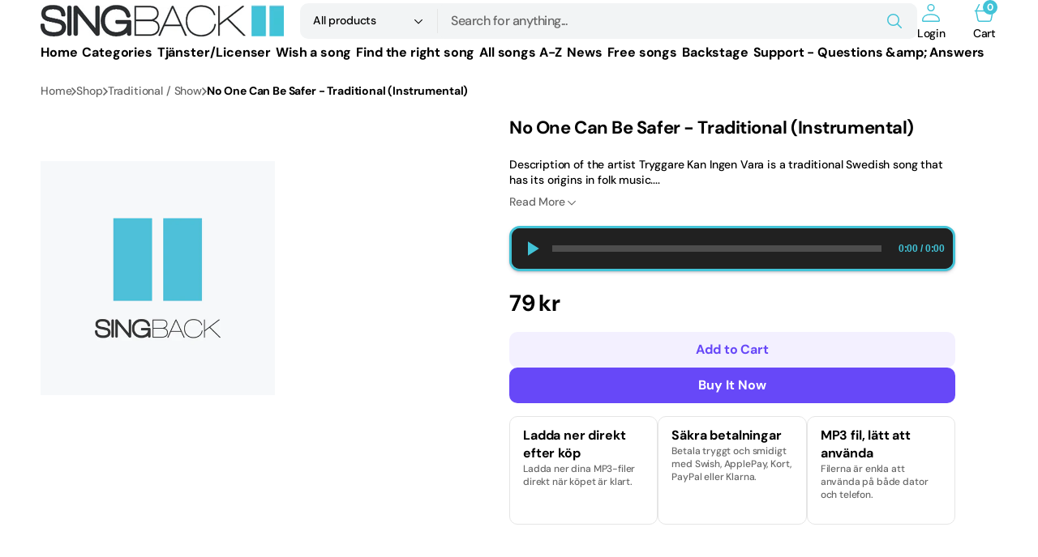

--- FILE ---
content_type: text/html; charset=utf-8
request_url: https://singback.se/en/products/1413
body_size: 48183
content:
<!doctype html>
<html
	class="no-js"
	lang="en"
	data-scheme="light"
	dir="ltr"
>
	<head>
		<meta charset="utf-8">
		<meta http-equiv="X-UA-Compatible" content="IE=edge">
		<meta name="viewport" content="width=device-width,initial-scale=1">
		<meta name="theme-color" content="">
		<link rel="canonical" href="https://singback.se/en/products/1413">
		<link rel="preconnect" href="https://cdn.shopify.com" crossorigin><link
				rel="icon"
				type="image/png"
				href="//singback.se/cdn/shop/files/ikon.jpg?crop=center&height=32&v=1614383992&width=32"
			><link rel="preconnect" href="https://fonts.shopifycdn.com" crossorigin><title>No One Can Be Safer - Traditional (Instrumental)</title>

		
			<meta name="description" content="Description of the artist Tryggare Kan Ingen Vara is a traditional Swedish song that has its origins in folk music. This instrumental version showcases the rich musicality and traditions that are deeply rooted in Swedish culture. Facts Publication year: Traditional Genre: Folk music Original language: Swedish Link to t">
		

		

<meta property="og:site_name" content="Singback">
<meta property="og:url" content="https://singback.se/en/products/1413">
<meta property="og:title" content="No One Can Be Safer - Traditional (Instrumental)">
<meta property="og:type" content="product">
<meta property="og:description" content="Description of the artist Tryggare Kan Ingen Vara is a traditional Swedish song that has its origins in folk music. This instrumental version showcases the rich musicality and traditions that are deeply rooted in Swedish culture. Facts Publication year: Traditional Genre: Folk music Original language: Swedish Link to t"><meta property="og:image" content="http://singback.se/cdn/shop/products/Produktbildsaknas_c141a74c-bb14-424d-884c-1f02db4ea5ec.png?v=1604525662">
  <meta property="og:image:secure_url" content="https://singback.se/cdn/shop/products/Produktbildsaknas_c141a74c-bb14-424d-884c-1f02db4ea5ec.png?v=1604525662">
  <meta property="og:image:width" content="500">
  <meta property="og:image:height" content="500"><meta property="og:price:amount" content="79">
  <meta property="og:price:currency" content="SEK"><meta name="twitter:card" content="summary_large_image">
<meta name="twitter:title" content="No One Can Be Safer - Traditional (Instrumental)">
<meta name="twitter:description" content="Description of the artist Tryggare Kan Ingen Vara is a traditional Swedish song that has its origins in folk music. This instrumental version showcases the rich musicality and traditions that are deeply rooted in Swedish culture. Facts Publication year: Traditional Genre: Folk music Original language: Swedish Link to t">


		<script src="//singback.se/cdn/shop/t/9/assets/constants.js?v=37383056447335370521766784553" defer="defer"></script>
		<script src="//singback.se/cdn/shop/t/9/assets/pubsub.js?v=34180055027472970951766784554" defer="defer"></script>
		<script src="//singback.se/cdn/shop/t/9/assets/global.js?v=95647478404668256611766784553" defer="defer"></script>

		<script>window.performance && window.performance.mark && window.performance.mark('shopify.content_for_header.start');</script><meta name="google-site-verification" content="dXz358kwDE9VzjJiUF6-rShj1qlprVJw_-ljZAIvGxs">
<meta id="shopify-digital-wallet" name="shopify-digital-wallet" content="/50680299675/digital_wallets/dialog">
<meta name="shopify-checkout-api-token" content="df22e1ec64e05bacf691c24caabb5285">
<meta id="in-context-paypal-metadata" data-shop-id="50680299675" data-venmo-supported="false" data-environment="production" data-locale="en_US" data-paypal-v4="true" data-currency="SEK">
<link rel="alternate" hreflang="x-default" href="https://singback.se/products/1413">
<link rel="alternate" hreflang="en-AC" href="http://singback.com/products/1413">
<link rel="alternate" hreflang="en-AD" href="http://singback.com/products/1413">
<link rel="alternate" hreflang="en-AE" href="http://singback.com/products/1413">
<link rel="alternate" hreflang="en-AF" href="http://singback.com/products/1413">
<link rel="alternate" hreflang="en-AG" href="http://singback.com/products/1413">
<link rel="alternate" hreflang="en-AI" href="http://singback.com/products/1413">
<link rel="alternate" hreflang="en-AL" href="http://singback.com/products/1413">
<link rel="alternate" hreflang="en-AM" href="http://singback.com/products/1413">
<link rel="alternate" hreflang="en-AO" href="http://singback.com/products/1413">
<link rel="alternate" hreflang="en-AR" href="http://singback.com/products/1413">
<link rel="alternate" hreflang="en-AT" href="http://singback.com/products/1413">
<link rel="alternate" hreflang="en-AU" href="http://singback.com/products/1413">
<link rel="alternate" hreflang="en-AW" href="http://singback.com/products/1413">
<link rel="alternate" hreflang="en-AX" href="http://singback.com/products/1413">
<link rel="alternate" hreflang="en-AZ" href="http://singback.com/products/1413">
<link rel="alternate" hreflang="en-BA" href="http://singback.com/products/1413">
<link rel="alternate" hreflang="en-BB" href="http://singback.com/products/1413">
<link rel="alternate" hreflang="en-BD" href="http://singback.com/products/1413">
<link rel="alternate" hreflang="en-BE" href="http://singback.com/products/1413">
<link rel="alternate" hreflang="en-BF" href="http://singback.com/products/1413">
<link rel="alternate" hreflang="en-BG" href="http://singback.com/products/1413">
<link rel="alternate" hreflang="en-BH" href="http://singback.com/products/1413">
<link rel="alternate" hreflang="en-BI" href="http://singback.com/products/1413">
<link rel="alternate" hreflang="en-BJ" href="http://singback.com/products/1413">
<link rel="alternate" hreflang="en-BL" href="http://singback.com/products/1413">
<link rel="alternate" hreflang="en-BM" href="http://singback.com/products/1413">
<link rel="alternate" hreflang="en-BN" href="http://singback.com/products/1413">
<link rel="alternate" hreflang="en-BO" href="http://singback.com/products/1413">
<link rel="alternate" hreflang="en-BQ" href="http://singback.com/products/1413">
<link rel="alternate" hreflang="en-BR" href="http://singback.com/products/1413">
<link rel="alternate" hreflang="en-BS" href="http://singback.com/products/1413">
<link rel="alternate" hreflang="en-BT" href="http://singback.com/products/1413">
<link rel="alternate" hreflang="en-BW" href="http://singback.com/products/1413">
<link rel="alternate" hreflang="en-BY" href="http://singback.com/products/1413">
<link rel="alternate" hreflang="en-BZ" href="http://singback.com/products/1413">
<link rel="alternate" hreflang="en-CA" href="http://singback.com/products/1413">
<link rel="alternate" hreflang="en-CC" href="http://singback.com/products/1413">
<link rel="alternate" hreflang="en-CD" href="http://singback.com/products/1413">
<link rel="alternate" hreflang="en-CF" href="http://singback.com/products/1413">
<link rel="alternate" hreflang="en-CG" href="http://singback.com/products/1413">
<link rel="alternate" hreflang="en-CH" href="http://singback.com/products/1413">
<link rel="alternate" hreflang="en-CI" href="http://singback.com/products/1413">
<link rel="alternate" hreflang="en-CK" href="http://singback.com/products/1413">
<link rel="alternate" hreflang="en-CL" href="http://singback.com/products/1413">
<link rel="alternate" hreflang="en-CM" href="http://singback.com/products/1413">
<link rel="alternate" hreflang="en-CN" href="http://singback.com/products/1413">
<link rel="alternate" hreflang="en-CO" href="http://singback.com/products/1413">
<link rel="alternate" hreflang="en-CR" href="http://singback.com/products/1413">
<link rel="alternate" hreflang="en-CV" href="http://singback.com/products/1413">
<link rel="alternate" hreflang="en-CW" href="http://singback.com/products/1413">
<link rel="alternate" hreflang="en-CX" href="http://singback.com/products/1413">
<link rel="alternate" hreflang="en-CY" href="http://singback.com/products/1413">
<link rel="alternate" hreflang="en-CZ" href="http://singback.com/products/1413">
<link rel="alternate" hreflang="en-DE" href="http://singback.com/products/1413">
<link rel="alternate" hreflang="en-DJ" href="http://singback.com/products/1413">
<link rel="alternate" hreflang="en-DK" href="http://singback.com/products/1413">
<link rel="alternate" hreflang="en-DM" href="http://singback.com/products/1413">
<link rel="alternate" hreflang="en-DO" href="http://singback.com/products/1413">
<link rel="alternate" hreflang="en-DZ" href="http://singback.com/products/1413">
<link rel="alternate" hreflang="en-EC" href="http://singback.com/products/1413">
<link rel="alternate" hreflang="en-EE" href="http://singback.com/products/1413">
<link rel="alternate" hreflang="en-EG" href="http://singback.com/products/1413">
<link rel="alternate" hreflang="en-EH" href="http://singback.com/products/1413">
<link rel="alternate" hreflang="en-ER" href="http://singback.com/products/1413">
<link rel="alternate" hreflang="en-ES" href="http://singback.com/products/1413">
<link rel="alternate" hreflang="en-ET" href="http://singback.com/products/1413">
<link rel="alternate" hreflang="en-FJ" href="http://singback.com/products/1413">
<link rel="alternate" hreflang="en-FK" href="http://singback.com/products/1413">
<link rel="alternate" hreflang="en-FO" href="http://singback.com/products/1413">
<link rel="alternate" hreflang="en-FR" href="http://singback.com/products/1413">
<link rel="alternate" hreflang="en-GA" href="http://singback.com/products/1413">
<link rel="alternate" hreflang="en-GB" href="http://singback.com/products/1413">
<link rel="alternate" hreflang="en-GD" href="http://singback.com/products/1413">
<link rel="alternate" hreflang="en-GE" href="http://singback.com/products/1413">
<link rel="alternate" hreflang="en-GF" href="http://singback.com/products/1413">
<link rel="alternate" hreflang="en-GG" href="http://singback.com/products/1413">
<link rel="alternate" hreflang="en-GH" href="http://singback.com/products/1413">
<link rel="alternate" hreflang="en-GI" href="http://singback.com/products/1413">
<link rel="alternate" hreflang="en-GL" href="http://singback.com/products/1413">
<link rel="alternate" hreflang="en-GM" href="http://singback.com/products/1413">
<link rel="alternate" hreflang="en-GN" href="http://singback.com/products/1413">
<link rel="alternate" hreflang="en-GP" href="http://singback.com/products/1413">
<link rel="alternate" hreflang="en-GQ" href="http://singback.com/products/1413">
<link rel="alternate" hreflang="en-GR" href="http://singback.com/products/1413">
<link rel="alternate" hreflang="en-GS" href="http://singback.com/products/1413">
<link rel="alternate" hreflang="en-GT" href="http://singback.com/products/1413">
<link rel="alternate" hreflang="en-GW" href="http://singback.com/products/1413">
<link rel="alternate" hreflang="en-GY" href="http://singback.com/products/1413">
<link rel="alternate" hreflang="en-HK" href="http://singback.com/products/1413">
<link rel="alternate" hreflang="en-HN" href="http://singback.com/products/1413">
<link rel="alternate" hreflang="en-HR" href="http://singback.com/products/1413">
<link rel="alternate" hreflang="en-HT" href="http://singback.com/products/1413">
<link rel="alternate" hreflang="en-HU" href="http://singback.com/products/1413">
<link rel="alternate" hreflang="en-ID" href="http://singback.com/products/1413">
<link rel="alternate" hreflang="en-IE" href="http://singback.com/products/1413">
<link rel="alternate" hreflang="en-IL" href="http://singback.com/products/1413">
<link rel="alternate" hreflang="en-IM" href="http://singback.com/products/1413">
<link rel="alternate" hreflang="en-IN" href="http://singback.com/products/1413">
<link rel="alternate" hreflang="en-IO" href="http://singback.com/products/1413">
<link rel="alternate" hreflang="en-IQ" href="http://singback.com/products/1413">
<link rel="alternate" hreflang="en-IS" href="http://singback.com/products/1413">
<link rel="alternate" hreflang="en-IT" href="http://singback.com/products/1413">
<link rel="alternate" hreflang="en-JE" href="http://singback.com/products/1413">
<link rel="alternate" hreflang="en-JM" href="http://singback.com/products/1413">
<link rel="alternate" hreflang="en-JO" href="http://singback.com/products/1413">
<link rel="alternate" hreflang="en-JP" href="http://singback.com/products/1413">
<link rel="alternate" hreflang="en-KE" href="http://singback.com/products/1413">
<link rel="alternate" hreflang="en-KG" href="http://singback.com/products/1413">
<link rel="alternate" hreflang="en-KH" href="http://singback.com/products/1413">
<link rel="alternate" hreflang="en-KI" href="http://singback.com/products/1413">
<link rel="alternate" hreflang="en-KM" href="http://singback.com/products/1413">
<link rel="alternate" hreflang="en-KN" href="http://singback.com/products/1413">
<link rel="alternate" hreflang="en-KR" href="http://singback.com/products/1413">
<link rel="alternate" hreflang="en-KW" href="http://singback.com/products/1413">
<link rel="alternate" hreflang="en-KY" href="http://singback.com/products/1413">
<link rel="alternate" hreflang="en-KZ" href="http://singback.com/products/1413">
<link rel="alternate" hreflang="en-LA" href="http://singback.com/products/1413">
<link rel="alternate" hreflang="en-LB" href="http://singback.com/products/1413">
<link rel="alternate" hreflang="en-LC" href="http://singback.com/products/1413">
<link rel="alternate" hreflang="en-LI" href="http://singback.com/products/1413">
<link rel="alternate" hreflang="en-LK" href="http://singback.com/products/1413">
<link rel="alternate" hreflang="en-LR" href="http://singback.com/products/1413">
<link rel="alternate" hreflang="en-LS" href="http://singback.com/products/1413">
<link rel="alternate" hreflang="en-LT" href="http://singback.com/products/1413">
<link rel="alternate" hreflang="en-LU" href="http://singback.com/products/1413">
<link rel="alternate" hreflang="en-LV" href="http://singback.com/products/1413">
<link rel="alternate" hreflang="en-LY" href="http://singback.com/products/1413">
<link rel="alternate" hreflang="en-MA" href="http://singback.com/products/1413">
<link rel="alternate" hreflang="en-MC" href="http://singback.com/products/1413">
<link rel="alternate" hreflang="en-MD" href="http://singback.com/products/1413">
<link rel="alternate" hreflang="en-ME" href="http://singback.com/products/1413">
<link rel="alternate" hreflang="en-MF" href="http://singback.com/products/1413">
<link rel="alternate" hreflang="en-MG" href="http://singback.com/products/1413">
<link rel="alternate" hreflang="en-MK" href="http://singback.com/products/1413">
<link rel="alternate" hreflang="en-ML" href="http://singback.com/products/1413">
<link rel="alternate" hreflang="en-MM" href="http://singback.com/products/1413">
<link rel="alternate" hreflang="en-MN" href="http://singback.com/products/1413">
<link rel="alternate" hreflang="en-MO" href="http://singback.com/products/1413">
<link rel="alternate" hreflang="en-MQ" href="http://singback.com/products/1413">
<link rel="alternate" hreflang="en-MR" href="http://singback.com/products/1413">
<link rel="alternate" hreflang="en-MS" href="http://singback.com/products/1413">
<link rel="alternate" hreflang="en-MT" href="http://singback.com/products/1413">
<link rel="alternate" hreflang="en-MU" href="http://singback.com/products/1413">
<link rel="alternate" hreflang="en-MV" href="http://singback.com/products/1413">
<link rel="alternate" hreflang="en-MW" href="http://singback.com/products/1413">
<link rel="alternate" hreflang="en-MX" href="http://singback.com/products/1413">
<link rel="alternate" hreflang="en-MY" href="http://singback.com/products/1413">
<link rel="alternate" hreflang="en-MZ" href="http://singback.com/products/1413">
<link rel="alternate" hreflang="en-NA" href="http://singback.com/products/1413">
<link rel="alternate" hreflang="en-NC" href="http://singback.com/products/1413">
<link rel="alternate" hreflang="en-NE" href="http://singback.com/products/1413">
<link rel="alternate" hreflang="en-NF" href="http://singback.com/products/1413">
<link rel="alternate" hreflang="en-NG" href="http://singback.com/products/1413">
<link rel="alternate" hreflang="en-NI" href="http://singback.com/products/1413">
<link rel="alternate" hreflang="en-NL" href="http://singback.com/products/1413">
<link rel="alternate" hreflang="en-NP" href="http://singback.com/products/1413">
<link rel="alternate" hreflang="en-NR" href="http://singback.com/products/1413">
<link rel="alternate" hreflang="en-NU" href="http://singback.com/products/1413">
<link rel="alternate" hreflang="en-NZ" href="http://singback.com/products/1413">
<link rel="alternate" hreflang="en-OM" href="http://singback.com/products/1413">
<link rel="alternate" hreflang="en-PA" href="http://singback.com/products/1413">
<link rel="alternate" hreflang="en-PE" href="http://singback.com/products/1413">
<link rel="alternate" hreflang="en-PF" href="http://singback.com/products/1413">
<link rel="alternate" hreflang="en-PG" href="http://singback.com/products/1413">
<link rel="alternate" hreflang="en-PH" href="http://singback.com/products/1413">
<link rel="alternate" hreflang="en-PK" href="http://singback.com/products/1413">
<link rel="alternate" hreflang="en-PL" href="http://singback.com/products/1413">
<link rel="alternate" hreflang="en-PM" href="http://singback.com/products/1413">
<link rel="alternate" hreflang="en-PN" href="http://singback.com/products/1413">
<link rel="alternate" hreflang="en-PS" href="http://singback.com/products/1413">
<link rel="alternate" hreflang="en-PT" href="http://singback.com/products/1413">
<link rel="alternate" hreflang="en-PY" href="http://singback.com/products/1413">
<link rel="alternate" hreflang="en-QA" href="http://singback.com/products/1413">
<link rel="alternate" hreflang="en-RE" href="http://singback.com/products/1413">
<link rel="alternate" hreflang="en-RO" href="http://singback.com/products/1413">
<link rel="alternate" hreflang="en-RS" href="http://singback.com/products/1413">
<link rel="alternate" hreflang="en-RU" href="http://singback.com/products/1413">
<link rel="alternate" hreflang="en-RW" href="http://singback.com/products/1413">
<link rel="alternate" hreflang="en-SA" href="http://singback.com/products/1413">
<link rel="alternate" hreflang="en-SB" href="http://singback.com/products/1413">
<link rel="alternate" hreflang="en-SC" href="http://singback.com/products/1413">
<link rel="alternate" hreflang="en-SD" href="http://singback.com/products/1413">
<link rel="alternate" hreflang="en-SG" href="http://singback.com/products/1413">
<link rel="alternate" hreflang="en-SH" href="http://singback.com/products/1413">
<link rel="alternate" hreflang="en-SI" href="http://singback.com/products/1413">
<link rel="alternate" hreflang="en-SJ" href="http://singback.com/products/1413">
<link rel="alternate" hreflang="en-SK" href="http://singback.com/products/1413">
<link rel="alternate" hreflang="en-SL" href="http://singback.com/products/1413">
<link rel="alternate" hreflang="en-SM" href="http://singback.com/products/1413">
<link rel="alternate" hreflang="en-SN" href="http://singback.com/products/1413">
<link rel="alternate" hreflang="en-SO" href="http://singback.com/products/1413">
<link rel="alternate" hreflang="en-SR" href="http://singback.com/products/1413">
<link rel="alternate" hreflang="en-SS" href="http://singback.com/products/1413">
<link rel="alternate" hreflang="en-ST" href="http://singback.com/products/1413">
<link rel="alternate" hreflang="en-SV" href="http://singback.com/products/1413">
<link rel="alternate" hreflang="en-SX" href="http://singback.com/products/1413">
<link rel="alternate" hreflang="en-SZ" href="http://singback.com/products/1413">
<link rel="alternate" hreflang="en-TA" href="http://singback.com/products/1413">
<link rel="alternate" hreflang="en-TC" href="http://singback.com/products/1413">
<link rel="alternate" hreflang="en-TD" href="http://singback.com/products/1413">
<link rel="alternate" hreflang="en-TF" href="http://singback.com/products/1413">
<link rel="alternate" hreflang="en-TG" href="http://singback.com/products/1413">
<link rel="alternate" hreflang="en-TH" href="http://singback.com/products/1413">
<link rel="alternate" hreflang="en-TJ" href="http://singback.com/products/1413">
<link rel="alternate" hreflang="en-TK" href="http://singback.com/products/1413">
<link rel="alternate" hreflang="en-TL" href="http://singback.com/products/1413">
<link rel="alternate" hreflang="en-TM" href="http://singback.com/products/1413">
<link rel="alternate" hreflang="en-TN" href="http://singback.com/products/1413">
<link rel="alternate" hreflang="en-TO" href="http://singback.com/products/1413">
<link rel="alternate" hreflang="en-TR" href="http://singback.com/products/1413">
<link rel="alternate" hreflang="en-TT" href="http://singback.com/products/1413">
<link rel="alternate" hreflang="en-TV" href="http://singback.com/products/1413">
<link rel="alternate" hreflang="en-TW" href="http://singback.com/products/1413">
<link rel="alternate" hreflang="en-TZ" href="http://singback.com/products/1413">
<link rel="alternate" hreflang="en-UA" href="http://singback.com/products/1413">
<link rel="alternate" hreflang="en-UG" href="http://singback.com/products/1413">
<link rel="alternate" hreflang="en-UM" href="http://singback.com/products/1413">
<link rel="alternate" hreflang="en-UY" href="http://singback.com/products/1413">
<link rel="alternate" hreflang="en-UZ" href="http://singback.com/products/1413">
<link rel="alternate" hreflang="en-VA" href="http://singback.com/products/1413">
<link rel="alternate" hreflang="en-VC" href="http://singback.com/products/1413">
<link rel="alternate" hreflang="en-VE" href="http://singback.com/products/1413">
<link rel="alternate" hreflang="en-VG" href="http://singback.com/products/1413">
<link rel="alternate" hreflang="en-VN" href="http://singback.com/products/1413">
<link rel="alternate" hreflang="en-VU" href="http://singback.com/products/1413">
<link rel="alternate" hreflang="en-WF" href="http://singback.com/products/1413">
<link rel="alternate" hreflang="en-WS" href="http://singback.com/products/1413">
<link rel="alternate" hreflang="en-XK" href="http://singback.com/products/1413">
<link rel="alternate" hreflang="en-YE" href="http://singback.com/products/1413">
<link rel="alternate" hreflang="en-YT" href="http://singback.com/products/1413">
<link rel="alternate" hreflang="en-ZA" href="http://singback.com/products/1413">
<link rel="alternate" hreflang="en-ZM" href="http://singback.com/products/1413">
<link rel="alternate" hreflang="en-ZW" href="http://singback.com/products/1413">
<link rel="alternate" hreflang="sv-SE" href="https://singback.se/products/1413">
<link rel="alternate" hreflang="en-SE" href="https://singback.se/en/products/1413">
<link rel="alternate" hreflang="fi-SE" href="https://singback.se/fi/products/1413">
<link rel="alternate" type="application/json+oembed" href="https://singback.se/en/products/1413.oembed">
<script async="async" src="/checkouts/internal/preloads.js?locale=en-SE"></script>
<script id="apple-pay-shop-capabilities" type="application/json">{"shopId":50680299675,"countryCode":"SE","currencyCode":"SEK","merchantCapabilities":["supports3DS"],"merchantId":"gid:\/\/shopify\/Shop\/50680299675","merchantName":"Singback","requiredBillingContactFields":["postalAddress","email"],"requiredShippingContactFields":["postalAddress","email"],"shippingType":"shipping","supportedNetworks":["visa","maestro","masterCard","amex"],"total":{"type":"pending","label":"Singback","amount":"1.00"},"shopifyPaymentsEnabled":true,"supportsSubscriptions":true}</script>
<script id="shopify-features" type="application/json">{"accessToken":"df22e1ec64e05bacf691c24caabb5285","betas":["rich-media-storefront-analytics"],"domain":"singback.se","predictiveSearch":true,"shopId":50680299675,"locale":"en"}</script>
<script>var Shopify = Shopify || {};
Shopify.shop = "singback.myshopify.com";
Shopify.locale = "en";
Shopify.currency = {"active":"SEK","rate":"1.0"};
Shopify.country = "SE";
Shopify.theme = {"name":"Mix","id":193399193931,"schema_name":"Mix","schema_version":"1.0.0","theme_store_id":3820,"role":"main"};
Shopify.theme.handle = "null";
Shopify.theme.style = {"id":null,"handle":null};
Shopify.cdnHost = "singback.se/cdn";
Shopify.routes = Shopify.routes || {};
Shopify.routes.root = "/en/";</script>
<script type="module">!function(o){(o.Shopify=o.Shopify||{}).modules=!0}(window);</script>
<script>!function(o){function n(){var o=[];function n(){o.push(Array.prototype.slice.apply(arguments))}return n.q=o,n}var t=o.Shopify=o.Shopify||{};t.loadFeatures=n(),t.autoloadFeatures=n()}(window);</script>
<script id="shop-js-analytics" type="application/json">{"pageType":"product"}</script>
<script defer="defer" async type="module" src="//singback.se/cdn/shopifycloud/shop-js/modules/v2/client.init-shop-cart-sync_C5BV16lS.en.esm.js"></script>
<script defer="defer" async type="module" src="//singback.se/cdn/shopifycloud/shop-js/modules/v2/chunk.common_CygWptCX.esm.js"></script>
<script type="module">
  await import("//singback.se/cdn/shopifycloud/shop-js/modules/v2/client.init-shop-cart-sync_C5BV16lS.en.esm.js");
await import("//singback.se/cdn/shopifycloud/shop-js/modules/v2/chunk.common_CygWptCX.esm.js");

  window.Shopify.SignInWithShop?.initShopCartSync?.({"fedCMEnabled":true,"windoidEnabled":true});

</script>
<script>(function() {
  var isLoaded = false;
  function asyncLoad() {
    if (isLoaded) return;
    isLoaded = true;
    var urls = ["https:\/\/static2.rapidsearch.dev\/resultpage.js?shop=singback.myshopify.com","https:\/\/cdn-payhelm.s3.amazonaws.com\/js\/payhelm.shopify.1.0.0.js?shop=singback.myshopify.com","https:\/\/product-labels-pro.bsscommerce.com\/js\/product_label.js?shop=singback.myshopify.com","https:\/\/easygdpr.b-cdn.net\/v\/1553540745\/gdpr.min.js?shop=singback.myshopify.com","https:\/\/cozycountrybestsellers.addons.business\/scripttag\/js\/cloud\/singback.myshopify.com\/1\/1WSvj0l6A0DGSwJuQgkgIi2sL6hK2vfV.js?shop=singback.myshopify.com","https:\/\/cdncozyantitheft.addons.business\/js\/script_tags\/singback\/zniAPl4KXBqjuvnqPKKtzg8qwjUUYR2C.js?shop=singback.myshopify.com"];
    for (var i = 0; i < urls.length; i++) {
      var s = document.createElement('script');
      s.type = 'text/javascript';
      s.async = true;
      s.src = urls[i];
      var x = document.getElementsByTagName('script')[0];
      x.parentNode.insertBefore(s, x);
    }
  };
  if(window.attachEvent) {
    window.attachEvent('onload', asyncLoad);
  } else {
    window.addEventListener('load', asyncLoad, false);
  }
})();</script>
<script id="__st">var __st={"a":50680299675,"offset":3600,"reqid":"f7374485-9b57-44f4-8442-81bd660cab7d-1768611499","pageurl":"singback.se\/en\/products\/1413","u":"52da493bf4be","p":"product","rtyp":"product","rid":5763982819483};</script>
<script>window.ShopifyPaypalV4VisibilityTracking = true;</script>
<script id="captcha-bootstrap">!function(){'use strict';const t='contact',e='account',n='new_comment',o=[[t,t],['blogs',n],['comments',n],[t,'customer']],c=[[e,'customer_login'],[e,'guest_login'],[e,'recover_customer_password'],[e,'create_customer']],r=t=>t.map((([t,e])=>`form[action*='/${t}']:not([data-nocaptcha='true']) input[name='form_type'][value='${e}']`)).join(','),a=t=>()=>t?[...document.querySelectorAll(t)].map((t=>t.form)):[];function s(){const t=[...o],e=r(t);return a(e)}const i='password',u='form_key',d=['recaptcha-v3-token','g-recaptcha-response','h-captcha-response',i],f=()=>{try{return window.sessionStorage}catch{return}},m='__shopify_v',_=t=>t.elements[u];function p(t,e,n=!1){try{const o=window.sessionStorage,c=JSON.parse(o.getItem(e)),{data:r}=function(t){const{data:e,action:n}=t;return t[m]||n?{data:e,action:n}:{data:t,action:n}}(c);for(const[e,n]of Object.entries(r))t.elements[e]&&(t.elements[e].value=n);n&&o.removeItem(e)}catch(o){console.error('form repopulation failed',{error:o})}}const l='form_type',E='cptcha';function T(t){t.dataset[E]=!0}const w=window,h=w.document,L='Shopify',v='ce_forms',y='captcha';let A=!1;((t,e)=>{const n=(g='f06e6c50-85a8-45c8-87d0-21a2b65856fe',I='https://cdn.shopify.com/shopifycloud/storefront-forms-hcaptcha/ce_storefront_forms_captcha_hcaptcha.v1.5.2.iife.js',D={infoText:'Protected by hCaptcha',privacyText:'Privacy',termsText:'Terms'},(t,e,n)=>{const o=w[L][v],c=o.bindForm;if(c)return c(t,g,e,D).then(n);var r;o.q.push([[t,g,e,D],n]),r=I,A||(h.body.append(Object.assign(h.createElement('script'),{id:'captcha-provider',async:!0,src:r})),A=!0)});var g,I,D;w[L]=w[L]||{},w[L][v]=w[L][v]||{},w[L][v].q=[],w[L][y]=w[L][y]||{},w[L][y].protect=function(t,e){n(t,void 0,e),T(t)},Object.freeze(w[L][y]),function(t,e,n,w,h,L){const[v,y,A,g]=function(t,e,n){const i=e?o:[],u=t?c:[],d=[...i,...u],f=r(d),m=r(i),_=r(d.filter((([t,e])=>n.includes(e))));return[a(f),a(m),a(_),s()]}(w,h,L),I=t=>{const e=t.target;return e instanceof HTMLFormElement?e:e&&e.form},D=t=>v().includes(t);t.addEventListener('submit',(t=>{const e=I(t);if(!e)return;const n=D(e)&&!e.dataset.hcaptchaBound&&!e.dataset.recaptchaBound,o=_(e),c=g().includes(e)&&(!o||!o.value);(n||c)&&t.preventDefault(),c&&!n&&(function(t){try{if(!f())return;!function(t){const e=f();if(!e)return;const n=_(t);if(!n)return;const o=n.value;o&&e.removeItem(o)}(t);const e=Array.from(Array(32),(()=>Math.random().toString(36)[2])).join('');!function(t,e){_(t)||t.append(Object.assign(document.createElement('input'),{type:'hidden',name:u})),t.elements[u].value=e}(t,e),function(t,e){const n=f();if(!n)return;const o=[...t.querySelectorAll(`input[type='${i}']`)].map((({name:t})=>t)),c=[...d,...o],r={};for(const[a,s]of new FormData(t).entries())c.includes(a)||(r[a]=s);n.setItem(e,JSON.stringify({[m]:1,action:t.action,data:r}))}(t,e)}catch(e){console.error('failed to persist form',e)}}(e),e.submit())}));const S=(t,e)=>{t&&!t.dataset[E]&&(n(t,e.some((e=>e===t))),T(t))};for(const o of['focusin','change'])t.addEventListener(o,(t=>{const e=I(t);D(e)&&S(e,y())}));const B=e.get('form_key'),M=e.get(l),P=B&&M;t.addEventListener('DOMContentLoaded',(()=>{const t=y();if(P)for(const e of t)e.elements[l].value===M&&p(e,B);[...new Set([...A(),...v().filter((t=>'true'===t.dataset.shopifyCaptcha))])].forEach((e=>S(e,t)))}))}(h,new URLSearchParams(w.location.search),n,t,e,['guest_login'])})(!0,!0)}();</script>
<script integrity="sha256-4kQ18oKyAcykRKYeNunJcIwy7WH5gtpwJnB7kiuLZ1E=" data-source-attribution="shopify.loadfeatures" defer="defer" src="//singback.se/cdn/shopifycloud/storefront/assets/storefront/load_feature-a0a9edcb.js" crossorigin="anonymous"></script>
<script data-source-attribution="shopify.dynamic_checkout.dynamic.init">var Shopify=Shopify||{};Shopify.PaymentButton=Shopify.PaymentButton||{isStorefrontPortableWallets:!0,init:function(){window.Shopify.PaymentButton.init=function(){};var t=document.createElement("script");t.src="https://singback.se/cdn/shopifycloud/portable-wallets/latest/portable-wallets.en.js",t.type="module",document.head.appendChild(t)}};
</script>
<script data-source-attribution="shopify.dynamic_checkout.buyer_consent">
  function portableWalletsHideBuyerConsent(e){var t=document.getElementById("shopify-buyer-consent"),n=document.getElementById("shopify-subscription-policy-button");t&&n&&(t.classList.add("hidden"),t.setAttribute("aria-hidden","true"),n.removeEventListener("click",e))}function portableWalletsShowBuyerConsent(e){var t=document.getElementById("shopify-buyer-consent"),n=document.getElementById("shopify-subscription-policy-button");t&&n&&(t.classList.remove("hidden"),t.removeAttribute("aria-hidden"),n.addEventListener("click",e))}window.Shopify?.PaymentButton&&(window.Shopify.PaymentButton.hideBuyerConsent=portableWalletsHideBuyerConsent,window.Shopify.PaymentButton.showBuyerConsent=portableWalletsShowBuyerConsent);
</script>
<script>
  function portableWalletsCleanup(e){e&&e.src&&console.error("Failed to load portable wallets script "+e.src);var t=document.querySelectorAll("shopify-accelerated-checkout .shopify-payment-button__skeleton, shopify-accelerated-checkout-cart .wallet-cart-button__skeleton"),e=document.getElementById("shopify-buyer-consent");for(let e=0;e<t.length;e++)t[e].remove();e&&e.remove()}function portableWalletsNotLoadedAsModule(e){e instanceof ErrorEvent&&"string"==typeof e.message&&e.message.includes("import.meta")&&"string"==typeof e.filename&&e.filename.includes("portable-wallets")&&(window.removeEventListener("error",portableWalletsNotLoadedAsModule),window.Shopify.PaymentButton.failedToLoad=e,"loading"===document.readyState?document.addEventListener("DOMContentLoaded",window.Shopify.PaymentButton.init):window.Shopify.PaymentButton.init())}window.addEventListener("error",portableWalletsNotLoadedAsModule);
</script>

<script type="module" src="https://singback.se/cdn/shopifycloud/portable-wallets/latest/portable-wallets.en.js" onError="portableWalletsCleanup(this)" crossorigin="anonymous"></script>
<script nomodule>
  document.addEventListener("DOMContentLoaded", portableWalletsCleanup);
</script>

<script id='scb4127' type='text/javascript' async='' src='https://singback.se/cdn/shopifycloud/privacy-banner/storefront-banner.js'></script><link id="shopify-accelerated-checkout-styles" rel="stylesheet" media="screen" href="https://singback.se/cdn/shopifycloud/portable-wallets/latest/accelerated-checkout-backwards-compat.css" crossorigin="anonymous">
<style id="shopify-accelerated-checkout-cart">
        #shopify-buyer-consent {
  margin-top: 1em;
  display: inline-block;
  width: 100%;
}

#shopify-buyer-consent.hidden {
  display: none;
}

#shopify-subscription-policy-button {
  background: none;
  border: none;
  padding: 0;
  text-decoration: underline;
  font-size: inherit;
  cursor: pointer;
}

#shopify-subscription-policy-button::before {
  box-shadow: none;
}

      </style>
<script id="sections-script" data-sections="main-product,header,footer" defer="defer" src="//singback.se/cdn/shop/t/9/compiled_assets/scripts.js?2781"></script>
<script>window.performance && window.performance.mark && window.performance.mark('shopify.content_for_header.end');</script>

		
 
<style data-shopify>
	  @font-face {
  font-family: "DM Sans";
  font-weight: 500;
  font-style: normal;
  font-display: swap;
  src: url("//singback.se/cdn/fonts/dm_sans/dmsans_n5.8a0f1984c77eb7186ceb87c4da2173ff65eb012e.woff2") format("woff2"),
       url("//singback.se/cdn/fonts/dm_sans/dmsans_n5.9ad2e755a89e15b3d6c53259daad5fc9609888e6.woff") format("woff");
}

	  @font-face {
  font-family: "DM Sans";
  font-weight: 700;
  font-style: normal;
  font-display: swap;
  src: url("//singback.se/cdn/fonts/dm_sans/dmsans_n7.97e21d81502002291ea1de8aefb79170c6946ce5.woff2") format("woff2"),
       url("//singback.se/cdn/fonts/dm_sans/dmsans_n7.af5c214f5116410ca1d53a2090665620e78e2e1b.woff") format("woff");
}

	  @font-face {
  font-family: "DM Sans";
  font-weight: 500;
  font-style: normal;
  font-display: swap;
  src: url("//singback.se/cdn/fonts/dm_sans/dmsans_n5.8a0f1984c77eb7186ceb87c4da2173ff65eb012e.woff2") format("woff2"),
       url("//singback.se/cdn/fonts/dm_sans/dmsans_n5.9ad2e755a89e15b3d6c53259daad5fc9609888e6.woff") format("woff");
}

	  @font-face {
  font-family: "DM Sans";
  font-weight: 700;
  font-style: normal;
  font-display: swap;
  src: url("//singback.se/cdn/fonts/dm_sans/dmsans_n7.97e21d81502002291ea1de8aefb79170c6946ce5.woff2") format("woff2"),
       url("//singback.se/cdn/fonts/dm_sans/dmsans_n7.af5c214f5116410ca1d53a2090665620e78e2e1b.woff") format("woff");
}

	  @font-face {
  font-family: "DM Sans";
  font-weight: 700;
  font-style: normal;
  font-display: swap;
  src: url("//singback.se/cdn/fonts/dm_sans/dmsans_n7.97e21d81502002291ea1de8aefb79170c6946ce5.woff2") format("woff2"),
       url("//singback.se/cdn/fonts/dm_sans/dmsans_n7.af5c214f5116410ca1d53a2090665620e78e2e1b.woff") format("woff");
}

	  @font-face {
  font-family: "DM Sans";
  font-weight: 500;
  font-style: normal;
  font-display: swap;
  src: url("//singback.se/cdn/fonts/dm_sans/dmsans_n5.8a0f1984c77eb7186ceb87c4da2173ff65eb012e.woff2") format("woff2"),
       url("//singback.se/cdn/fonts/dm_sans/dmsans_n5.9ad2e755a89e15b3d6c53259daad5fc9609888e6.woff") format("woff");
}

	  @font-face {
  font-family: "DM Sans";
  font-weight: 500;
  font-style: normal;
  font-display: swap;
  src: url("//singback.se/cdn/fonts/dm_sans/dmsans_n5.8a0f1984c77eb7186ceb87c4da2173ff65eb012e.woff2") format("woff2"),
       url("//singback.se/cdn/fonts/dm_sans/dmsans_n5.9ad2e755a89e15b3d6c53259daad5fc9609888e6.woff") format("woff");
}

	  @font-face {
  font-family: "DM Sans";
  font-weight: 500;
  font-style: normal;
  font-display: swap;
  src: url("//singback.se/cdn/fonts/dm_sans/dmsans_n5.8a0f1984c77eb7186ceb87c4da2173ff65eb012e.woff2") format("woff2"),
       url("//singback.se/cdn/fonts/dm_sans/dmsans_n5.9ad2e755a89e15b3d6c53259daad5fc9609888e6.woff") format("woff");
}

	  @font-face {
  font-family: "DM Sans";
  font-weight: 700;
  font-style: normal;
  font-display: swap;
  src: url("//singback.se/cdn/fonts/dm_sans/dmsans_n7.97e21d81502002291ea1de8aefb79170c6946ce5.woff2") format("woff2"),
       url("//singback.se/cdn/fonts/dm_sans/dmsans_n7.af5c214f5116410ca1d53a2090665620e78e2e1b.woff") format("woff");
}

	  @font-face {
  font-family: "DM Sans";
  font-weight: 500;
  font-style: normal;
  font-display: swap;
  src: url("//singback.se/cdn/fonts/dm_sans/dmsans_n5.8a0f1984c77eb7186ceb87c4da2173ff65eb012e.woff2") format("woff2"),
       url("//singback.se/cdn/fonts/dm_sans/dmsans_n5.9ad2e755a89e15b3d6c53259daad5fc9609888e6.woff") format("woff");
}

	  @font-face {
  font-family: "DM Sans";
  font-weight: 300;
  font-style: normal;
  font-display: swap;
  src: url("//singback.se/cdn/fonts/dm_sans/dmsans_n3.d218434bb518134511e5205d90c23cfb8a1b261b.woff2") format("woff2"),
       url("//singback.se/cdn/fonts/dm_sans/dmsans_n3.0c324a11de656e0e3f656188ad5de9ff34f70c04.woff") format("woff");
}

	  @font-face {
  font-family: "DM Sans";
  font-weight: 400;
  font-style: normal;
  font-display: swap;
  src: url("//singback.se/cdn/fonts/dm_sans/dmsans_n4.ec80bd4dd7e1a334c969c265873491ae56018d72.woff2") format("woff2"),
       url("//singback.se/cdn/fonts/dm_sans/dmsans_n4.87bdd914d8a61247b911147ae68e754d695c58a6.woff") format("woff");
}

	  @font-face {
  font-family: "DM Sans";
  font-weight: 500;
  font-style: normal;
  font-display: swap;
  src: url("//singback.se/cdn/fonts/dm_sans/dmsans_n5.8a0f1984c77eb7186ceb87c4da2173ff65eb012e.woff2") format("woff2"),
       url("//singback.se/cdn/fonts/dm_sans/dmsans_n5.9ad2e755a89e15b3d6c53259daad5fc9609888e6.woff") format("woff");
}

	  @font-face {
  font-family: "DM Sans";
  font-weight: 700;
  font-style: normal;
  font-display: swap;
  src: url("//singback.se/cdn/fonts/dm_sans/dmsans_n7.97e21d81502002291ea1de8aefb79170c6946ce5.woff2") format("woff2"),
       url("//singback.se/cdn/fonts/dm_sans/dmsans_n7.af5c214f5116410ca1d53a2090665620e78e2e1b.woff") format("woff");
}

	  @font-face {
  font-family: "DM Sans";
  font-weight: 500;
  font-style: italic;
  font-display: swap;
  src: url("//singback.se/cdn/fonts/dm_sans/dmsans_i5.8654104650c013677e3def7db9b31bfbaa34e59a.woff2") format("woff2"),
       url("//singback.se/cdn/fonts/dm_sans/dmsans_i5.a0dc844d8a75a4232f255fc600ad5a295572bed9.woff") format("woff");
}

	  @font-face {
  font-family: "DM Sans";
  font-weight: 700;
  font-style: italic;
  font-display: swap;
  src: url("//singback.se/cdn/fonts/dm_sans/dmsans_i7.52b57f7d7342eb7255084623d98ab83fd96e7f9b.woff2") format("woff2"),
       url("//singback.se/cdn/fonts/dm_sans/dmsans_i7.d5e14ef18a1d4a8ce78a4187580b4eb1759c2eda.woff") format("woff");
}

	  @font-face {
  font-family: "DM Sans";
  font-weight: 700;
  font-style: italic;
  font-display: swap;
  src: url("//singback.se/cdn/fonts/dm_sans/dmsans_i7.52b57f7d7342eb7255084623d98ab83fd96e7f9b.woff2") format("woff2"),
       url("//singback.se/cdn/fonts/dm_sans/dmsans_i7.d5e14ef18a1d4a8ce78a4187580b4eb1759c2eda.woff") format("woff");
}


		
			:root,
			[data-scheme=light] .color-background-1 {
				--color-background: 255,255,255;
--color-background-secondary: 242,244,245;

	--gradient-background: #ffffff;

--color-foreground: 0, 0, 0;
--color-foreground-secondary: 103, 103, 103;
--color-foreground-title: 0, 0, 0;

--color-button-text: 255, 255, 255;
--color-button-text-hover: 255, 255, 255;
--color-button: 103, 72, 248;
--color-button-hover: 82, 50, 230;

--color-button-secondary: 243, 240, 255;
--color-button-secondary-hover: 233, 228, 255;
--color-button-secondary-text: 103, 72, 248;
--color-button-secondary-text-hover: 103, 72, 248;

--color-button-tertiary-text: 103, 72, 248;
--color-button-tertiary-text-hover: 103, 72, 248;


--color-cart-counter-custom-text: 255, 255, 255;
--color-cart-counter-custom-background: 103, 72, 248;

--color-overlay: 0, 0, 0;
--color-border-input: 242, 244, 245;
--color-border-input-hover: 229, 229, 229;
--color-background-input: 242, 244, 245;
--color-text-input: 0, 0, 0;
--color-border: 229, 229, 229;
--color-checkmark: 255, 255, 255;
--color-slider-arrows: 103, 72, 248;
--color-accent: 103,72,248;
--color-alert: 227,44,2;

--color-price-regular: 0,0,0;
--color-price-after-sale: 252,53,53;
--color-price-before-sale: 103,103,103;

--color-sale-badge-text: 0, 0, 0;
--color-sale-badge-background: 255, 222, 27;
--color-soldout-badge-text: 146, 147, 148;
--color-soldout-badge-background: 255, 255, 255;
--color-soldout-badge-border: 229, 229, 229;
--color-custom-badge-text: 255, 255, 255;
--color-custom-badge-background: 252, 53, 145;
--color-inventory-status-in: 69, 165, 69;
--color-inventory-status-out: 146, 147, 148;
			}
			@media (prefers-color-scheme: light) {
				:root,
				[data-scheme=auto] .color-background-1 {
					--color-background: 255,255,255;
--color-background-secondary: 242,244,245;

	--gradient-background: #ffffff;

--color-foreground: 0, 0, 0;
--color-foreground-secondary: 103, 103, 103;
--color-foreground-title: 0, 0, 0;

--color-button-text: 255, 255, 255;
--color-button-text-hover: 255, 255, 255;
--color-button: 103, 72, 248;
--color-button-hover: 82, 50, 230;

--color-button-secondary: 243, 240, 255;
--color-button-secondary-hover: 233, 228, 255;
--color-button-secondary-text: 103, 72, 248;
--color-button-secondary-text-hover: 103, 72, 248;

--color-button-tertiary-text: 103, 72, 248;
--color-button-tertiary-text-hover: 103, 72, 248;


--color-cart-counter-custom-text: 255, 255, 255;
--color-cart-counter-custom-background: 103, 72, 248;

--color-overlay: 0, 0, 0;
--color-border-input: 242, 244, 245;
--color-border-input-hover: 229, 229, 229;
--color-background-input: 242, 244, 245;
--color-text-input: 0, 0, 0;
--color-border: 229, 229, 229;
--color-checkmark: 255, 255, 255;
--color-slider-arrows: 103, 72, 248;
--color-accent: 103,72,248;
--color-alert: 227,44,2;

--color-price-regular: 0,0,0;
--color-price-after-sale: 252,53,53;
--color-price-before-sale: 103,103,103;

--color-sale-badge-text: 0, 0, 0;
--color-sale-badge-background: 255, 222, 27;
--color-soldout-badge-text: 146, 147, 148;
--color-soldout-badge-background: 255, 255, 255;
--color-soldout-badge-border: 229, 229, 229;
--color-custom-badge-text: 255, 255, 255;
--color-custom-badge-background: 252, 53, 145;
--color-inventory-status-in: 69, 165, 69;
--color-inventory-status-out: 146, 147, 148;
				}
			}
			[data-scheme=dark],
				.color-inverse,
			[data-scheme=dark] .color-background-1 {
				--color-background: 30, 30, 30;

	--color-background: 30, 30, 30;
	--color-background-secondary: 16, 16, 16;
	--color-border-input: 44, 44, 44;
	--color-border-input-hover: 48, 48, 48;
	--color-background-input: 44, 44, 44;
	--color-background-input-hover: 48, 48, 48;
	--color-text-input: 255, 255, 255;


	--gradient-background: rgb(var(--color-background));

--color-blog-slider-heading-hover: 203, 211, 218;
--color-overlay: 0, 0, 0;
--color-foreground: 231, 231, 232;
--color-foreground-secondary: 255, 255, 255;
--color-foreground-title: 255, 255, 255;
--color-border: 56, 54, 57;
--color-checkmark: 0, 0, 0;
--color-slider-arrows: 0, 0, 0;
--color-link: 229, 229, 229;
--alpha-link: 0.5;


--color-button-text: 255, 255, 255;
--color-button-text-hover: 255, 255, 255;
--color-button: 103, 72, 248;
--color-button-hover: 82, 50, 230;

--color-button-secondary: 243, 240, 255;
--color-button-secondary-hover: 233, 228, 255;
--color-button-secondary-text: 103, 72, 248;
--color-button-secondary-text-hover: 103, 72, 248;

--color-button-tertiary-text: 103, 72, 248;
--color-button-tertiary-text-hover: 103, 72, 248;

--color-sale-badge-text: 0, 0, 0;
--color-sale-badge-background: 255, 222, 27;
--color-soldout-badge-text: 146, 147, 148;
--color-soldout-badge-background: 255, 255, 255;
--color-soldout-badge-border: 229, 229, 229;
--color-custom-badge-text: 255, 255, 255;
--color-custom-badge-background: 252, 53, 145;
--color-inventory-status-in: 69, 165, 69;
--color-inventory-status-out: 146, 147, 148;

--alpha-button-background: 1;
--alpha-button-border: 1;
--color-social: 255, 255, 255;
--color-placeholder-input: 255, 255, 255;
--color-price-regular: 229, 229, 229;
--color-price-after-sale: 229, 229, 229;
--color-price-before-sale: 169, 169, 169;
--color-error-background: 0, 0, 0;
--color-title-text: 255, 255, 255;
--color-accent : 180, 180, 180;
--menu-shadow-color: 0,0,0;
--menu-shadow-alpha: 0.3;
--swiper-navigation-color: rgb(var(--color-foreground));
--swiper-pagination-color : rgb(var(--color-foreground));
--color-slider-arrows: 255, 255, 255;
--color-pagination-bullet-active: 255, 255, 255;
--color-badge-background: 255, 255, 255;
--color-badge-text: 255, 255, 255;
--color-badge-custom-background: 245, 245, 245;
--color-badge-custom-text: 231, 231, 232;
--color-pagination-bullet-dis: 109, 107, 107;
--color-border-btn:  56, 54, 57;


.product-card {
	--color-overlay: 255, 255, 255;
}


			}
			@media (prefers-color-scheme: dark) {
				[data-scheme=auto],
				[data-scheme=auto] .color-background-1 {
					--color-background: 30, 30, 30;

	--color-background: 30, 30, 30;
	--color-background-secondary: 16, 16, 16;
	--color-border-input: 44, 44, 44;
	--color-border-input-hover: 48, 48, 48;
	--color-background-input: 44, 44, 44;
	--color-background-input-hover: 48, 48, 48;
	--color-text-input: 255, 255, 255;


	--gradient-background: rgb(var(--color-background));

--color-blog-slider-heading-hover: 203, 211, 218;
--color-overlay: 0, 0, 0;
--color-foreground: 231, 231, 232;
--color-foreground-secondary: 255, 255, 255;
--color-foreground-title: 255, 255, 255;
--color-border: 56, 54, 57;
--color-checkmark: 0, 0, 0;
--color-slider-arrows: 0, 0, 0;
--color-link: 229, 229, 229;
--alpha-link: 0.5;


--color-button-text: 255, 255, 255;
--color-button-text-hover: 255, 255, 255;
--color-button: 103, 72, 248;
--color-button-hover: 82, 50, 230;

--color-button-secondary: 243, 240, 255;
--color-button-secondary-hover: 233, 228, 255;
--color-button-secondary-text: 103, 72, 248;
--color-button-secondary-text-hover: 103, 72, 248;

--color-button-tertiary-text: 103, 72, 248;
--color-button-tertiary-text-hover: 103, 72, 248;

--color-sale-badge-text: 0, 0, 0;
--color-sale-badge-background: 255, 222, 27;
--color-soldout-badge-text: 146, 147, 148;
--color-soldout-badge-background: 255, 255, 255;
--color-soldout-badge-border: 229, 229, 229;
--color-custom-badge-text: 255, 255, 255;
--color-custom-badge-background: 252, 53, 145;
--color-inventory-status-in: 69, 165, 69;
--color-inventory-status-out: 146, 147, 148;

--alpha-button-background: 1;
--alpha-button-border: 1;
--color-social: 255, 255, 255;
--color-placeholder-input: 255, 255, 255;
--color-price-regular: 229, 229, 229;
--color-price-after-sale: 229, 229, 229;
--color-price-before-sale: 169, 169, 169;
--color-error-background: 0, 0, 0;
--color-title-text: 255, 255, 255;
--color-accent : 180, 180, 180;
--menu-shadow-color: 0,0,0;
--menu-shadow-alpha: 0.3;
--swiper-navigation-color: rgb(var(--color-foreground));
--swiper-pagination-color : rgb(var(--color-foreground));
--color-slider-arrows: 255, 255, 255;
--color-pagination-bullet-active: 255, 255, 255;
--color-badge-background: 255, 255, 255;
--color-badge-text: 255, 255, 255;
--color-badge-custom-background: 245, 245, 245;
--color-badge-custom-text: 231, 231, 232;
--color-pagination-bullet-dis: 109, 107, 107;
--color-border-btn:  56, 54, 57;


.product-card {
	--color-overlay: 255, 255, 255;
}


				}
			}

		
			
			[data-scheme=light] .color-background-2 {
				--color-background: 242,244,245;
--color-background-secondary: 255,255,255;

	--gradient-background: #f2f4f5;

--color-foreground: 0, 0, 0;
--color-foreground-secondary: 103, 103, 103;
--color-foreground-title: 0, 0, 0;

--color-button-text: 0, 0, 0;
--color-button-text-hover: 0, 0, 0;
--color-button: 255, 222, 27;
--color-button-hover: 255, 212, 0;

--color-button-secondary: 243, 240, 255;
--color-button-secondary-hover: 233, 228, 255;
--color-button-secondary-text: 103, 72, 248;
--color-button-secondary-text-hover: 103, 72, 248;

--color-button-tertiary-text: 103, 72, 248;
--color-button-tertiary-text-hover: 103, 72, 248;


--color-cart-counter-custom-text: 255, 255, 255;
--color-cart-counter-custom-background: 103, 72, 248;

--color-overlay: 0, 0, 0;
--color-border-input: 255, 255, 255;
--color-border-input-hover: 229, 229, 229;
--color-background-input: 255, 255, 255;
--color-text-input: 0, 0, 0;
--color-border: 229, 229, 229;
--color-checkmark: 255, 255, 255;
--color-slider-arrows: 103, 72, 248;
--color-accent: 97,62,251;
--color-alert: 227,44,2;

--color-price-regular: 0,0,0;
--color-price-after-sale: 252,53,53;
--color-price-before-sale: 103,103,103;

--color-sale-badge-text: 0, 0, 0;
--color-sale-badge-background: 255, 222, 27;
--color-soldout-badge-text: 146, 147, 148;
--color-soldout-badge-background: 255, 255, 255;
--color-soldout-badge-border: 229, 229, 229;
--color-custom-badge-text: 255, 255, 255;
--color-custom-badge-background: 252, 53, 145;
--color-inventory-status-in: 69, 165, 69;
--color-inventory-status-out: 146, 147, 148;
			}
			@media (prefers-color-scheme: light) {
				
				[data-scheme=auto] .color-background-2 {
					--color-background: 242,244,245;
--color-background-secondary: 255,255,255;

	--gradient-background: #f2f4f5;

--color-foreground: 0, 0, 0;
--color-foreground-secondary: 103, 103, 103;
--color-foreground-title: 0, 0, 0;

--color-button-text: 0, 0, 0;
--color-button-text-hover: 0, 0, 0;
--color-button: 255, 222, 27;
--color-button-hover: 255, 212, 0;

--color-button-secondary: 243, 240, 255;
--color-button-secondary-hover: 233, 228, 255;
--color-button-secondary-text: 103, 72, 248;
--color-button-secondary-text-hover: 103, 72, 248;

--color-button-tertiary-text: 103, 72, 248;
--color-button-tertiary-text-hover: 103, 72, 248;


--color-cart-counter-custom-text: 255, 255, 255;
--color-cart-counter-custom-background: 103, 72, 248;

--color-overlay: 0, 0, 0;
--color-border-input: 255, 255, 255;
--color-border-input-hover: 229, 229, 229;
--color-background-input: 255, 255, 255;
--color-text-input: 0, 0, 0;
--color-border: 229, 229, 229;
--color-checkmark: 255, 255, 255;
--color-slider-arrows: 103, 72, 248;
--color-accent: 97,62,251;
--color-alert: 227,44,2;

--color-price-regular: 0,0,0;
--color-price-after-sale: 252,53,53;
--color-price-before-sale: 103,103,103;

--color-sale-badge-text: 0, 0, 0;
--color-sale-badge-background: 255, 222, 27;
--color-soldout-badge-text: 146, 147, 148;
--color-soldout-badge-background: 255, 255, 255;
--color-soldout-badge-border: 229, 229, 229;
--color-custom-badge-text: 255, 255, 255;
--color-custom-badge-background: 252, 53, 145;
--color-inventory-status-in: 69, 165, 69;
--color-inventory-status-out: 146, 147, 148;
				}
			}
			
			[data-scheme=dark] .color-background-2 {
				--color-background: 30, 30, 30;

--color-background: 44, 44, 44;
--color-background-secondary: 71, 71, 71;
--color-border-input: 35, 35, 35;
--color-border-input-hover: 37, 37, 37;
--color-background-input: 35, 35, 35;
--color-background-input-hover: 37, 37, 37;
--color-text-input: 255, 255, 255;



	--gradient-background: rgb(var(--color-background));

--color-blog-slider-heading-hover: 203, 211, 218;
--color-overlay: 0, 0, 0;
--color-foreground: 231, 231, 232;
--color-foreground-secondary: 255, 255, 255;
--color-foreground-title: 255, 255, 255;
--color-border: 56, 54, 57;
--color-checkmark: 0, 0, 0;
--color-slider-arrows: 0, 0, 0;
--color-link: 229, 229, 229;
--alpha-link: 0.5;


--color-button-text: 0, 0, 0;
--color-button-text-hover: 0, 0, 0;
--color-button: 255, 222, 27;
--color-button-hover: 255, 212, 0;

--color-button-secondary: 243, 240, 255;
--color-button-secondary-hover: 233, 228, 255;
--color-button-secondary-text: 103, 72, 248;
--color-button-secondary-text-hover: 103, 72, 248;

--color-button-tertiary-text: 103, 72, 248;
--color-button-tertiary-text-hover: 103, 72, 248;

--color-sale-badge-text: 0, 0, 0;
--color-sale-badge-background: 255, 222, 27;
--color-soldout-badge-text: 146, 147, 148;
--color-soldout-badge-background: 255, 255, 255;
--color-soldout-badge-border: 229, 229, 229;
--color-custom-badge-text: 255, 255, 255;
--color-custom-badge-background: 252, 53, 145;
--color-inventory-status-in: 69, 165, 69;
--color-inventory-status-out: 146, 147, 148;

--alpha-button-background: 1;
--alpha-button-border: 1;
--color-social: 255, 255, 255;
--color-placeholder-input: 255, 255, 255;
--color-price-regular: 229, 229, 229;
--color-price-after-sale: 229, 229, 229;
--color-price-before-sale: 169, 169, 169;
--color-error-background: 0, 0, 0;
--color-title-text: 255, 255, 255;
--color-accent : 180, 180, 180;
--menu-shadow-color: 0,0,0;
--menu-shadow-alpha: 0.3;
--swiper-navigation-color: rgb(var(--color-foreground));
--swiper-pagination-color : rgb(var(--color-foreground));
--color-slider-arrows: 255, 255, 255;
--color-pagination-bullet-active: 255, 255, 255;
--color-badge-background: 255, 255, 255;
--color-badge-text: 255, 255, 255;
--color-badge-custom-background: 245, 245, 245;
--color-badge-custom-text: 231, 231, 232;
--color-pagination-bullet-dis: 109, 107, 107;
--color-border-btn:  56, 54, 57;


.product-card {
	--color-overlay: 255, 255, 255;
}


			}
			@media (prefers-color-scheme: dark) {
				
				[data-scheme=auto] .color-background-2 {
					--color-background: 30, 30, 30;

--color-background: 44, 44, 44;
--color-background-secondary: 71, 71, 71;
--color-border-input: 35, 35, 35;
--color-border-input-hover: 37, 37, 37;
--color-background-input: 35, 35, 35;
--color-background-input-hover: 37, 37, 37;
--color-text-input: 255, 255, 255;



	--gradient-background: rgb(var(--color-background));

--color-blog-slider-heading-hover: 203, 211, 218;
--color-overlay: 0, 0, 0;
--color-foreground: 231, 231, 232;
--color-foreground-secondary: 255, 255, 255;
--color-foreground-title: 255, 255, 255;
--color-border: 56, 54, 57;
--color-checkmark: 0, 0, 0;
--color-slider-arrows: 0, 0, 0;
--color-link: 229, 229, 229;
--alpha-link: 0.5;


--color-button-text: 0, 0, 0;
--color-button-text-hover: 0, 0, 0;
--color-button: 255, 222, 27;
--color-button-hover: 255, 212, 0;

--color-button-secondary: 243, 240, 255;
--color-button-secondary-hover: 233, 228, 255;
--color-button-secondary-text: 103, 72, 248;
--color-button-secondary-text-hover: 103, 72, 248;

--color-button-tertiary-text: 103, 72, 248;
--color-button-tertiary-text-hover: 103, 72, 248;

--color-sale-badge-text: 0, 0, 0;
--color-sale-badge-background: 255, 222, 27;
--color-soldout-badge-text: 146, 147, 148;
--color-soldout-badge-background: 255, 255, 255;
--color-soldout-badge-border: 229, 229, 229;
--color-custom-badge-text: 255, 255, 255;
--color-custom-badge-background: 252, 53, 145;
--color-inventory-status-in: 69, 165, 69;
--color-inventory-status-out: 146, 147, 148;

--alpha-button-background: 1;
--alpha-button-border: 1;
--color-social: 255, 255, 255;
--color-placeholder-input: 255, 255, 255;
--color-price-regular: 229, 229, 229;
--color-price-after-sale: 229, 229, 229;
--color-price-before-sale: 169, 169, 169;
--color-error-background: 0, 0, 0;
--color-title-text: 255, 255, 255;
--color-accent : 180, 180, 180;
--menu-shadow-color: 0,0,0;
--menu-shadow-alpha: 0.3;
--swiper-navigation-color: rgb(var(--color-foreground));
--swiper-pagination-color : rgb(var(--color-foreground));
--color-slider-arrows: 255, 255, 255;
--color-pagination-bullet-active: 255, 255, 255;
--color-badge-background: 255, 255, 255;
--color-badge-text: 255, 255, 255;
--color-badge-custom-background: 245, 245, 245;
--color-badge-custom-text: 231, 231, 232;
--color-pagination-bullet-dis: 109, 107, 107;
--color-border-btn:  56, 54, 57;


.product-card {
	--color-overlay: 255, 255, 255;
}


				}
			}

		
			
			[data-scheme=light] .color-background-3 {
				--color-background: 103,72,248;
--color-background-secondary: 31,31,31;

	--gradient-background: #6748f8;

--color-foreground: 255, 255, 255;
--color-foreground-secondary: 169, 169, 169;
--color-foreground-title: 255, 255, 255;

--color-button-text: 0, 0, 0;
--color-button-text-hover: 0, 0, 0;
--color-button: 255, 222, 27;
--color-button-hover: 255, 212, 0;

--color-button-secondary: 243, 240, 255;
--color-button-secondary-hover: 233, 228, 255;
--color-button-secondary-text: 103, 72, 248;
--color-button-secondary-text-hover: 103, 72, 248;

--color-button-tertiary-text: 255, 222, 27;
--color-button-tertiary-text-hover: 255, 222, 27;


--color-cart-counter-custom-text: 255, 255, 255;
--color-cart-counter-custom-background: 103, 72, 248;

--color-overlay: 0, 0, 0;
--color-border-input: 255, 255, 255;
--color-border-input-hover: 229, 229, 229;
--color-background-input: 255, 255, 255;
--color-text-input: 103, 72, 248;
--color-border: 31, 50, 62;
--color-checkmark: 0, 0, 0;
--color-slider-arrows: 103, 72, 248;
--color-accent: 255,255,255;
--color-alert: 227,44,2;

--color-price-regular: 0,0,0;
--color-price-after-sale: 252,53,53;
--color-price-before-sale: 103,103,103;

--color-sale-badge-text: 0, 0, 0;
--color-sale-badge-background: 255, 222, 27;
--color-soldout-badge-text: 146, 147, 148;
--color-soldout-badge-background: 255, 255, 255;
--color-soldout-badge-border: 229, 229, 229;
--color-custom-badge-text: 255, 255, 255;
--color-custom-badge-background: 252, 53, 145;
--color-inventory-status-in: 69, 165, 69;
--color-inventory-status-out: 146, 147, 148;
			}
			@media (prefers-color-scheme: light) {
				
				[data-scheme=auto] .color-background-3 {
					--color-background: 103,72,248;
--color-background-secondary: 31,31,31;

	--gradient-background: #6748f8;

--color-foreground: 255, 255, 255;
--color-foreground-secondary: 169, 169, 169;
--color-foreground-title: 255, 255, 255;

--color-button-text: 0, 0, 0;
--color-button-text-hover: 0, 0, 0;
--color-button: 255, 222, 27;
--color-button-hover: 255, 212, 0;

--color-button-secondary: 243, 240, 255;
--color-button-secondary-hover: 233, 228, 255;
--color-button-secondary-text: 103, 72, 248;
--color-button-secondary-text-hover: 103, 72, 248;

--color-button-tertiary-text: 255, 222, 27;
--color-button-tertiary-text-hover: 255, 222, 27;


--color-cart-counter-custom-text: 255, 255, 255;
--color-cart-counter-custom-background: 103, 72, 248;

--color-overlay: 0, 0, 0;
--color-border-input: 255, 255, 255;
--color-border-input-hover: 229, 229, 229;
--color-background-input: 255, 255, 255;
--color-text-input: 103, 72, 248;
--color-border: 31, 50, 62;
--color-checkmark: 0, 0, 0;
--color-slider-arrows: 103, 72, 248;
--color-accent: 255,255,255;
--color-alert: 227,44,2;

--color-price-regular: 0,0,0;
--color-price-after-sale: 252,53,53;
--color-price-before-sale: 103,103,103;

--color-sale-badge-text: 0, 0, 0;
--color-sale-badge-background: 255, 222, 27;
--color-soldout-badge-text: 146, 147, 148;
--color-soldout-badge-background: 255, 255, 255;
--color-soldout-badge-border: 229, 229, 229;
--color-custom-badge-text: 255, 255, 255;
--color-custom-badge-background: 252, 53, 145;
--color-inventory-status-in: 69, 165, 69;
--color-inventory-status-out: 146, 147, 148;
				}
			}
			
			[data-scheme=dark] .color-background-3 {
				--color-background: 30, 30, 30;

--color-background: 44, 44, 44;
--color-background-secondary: 71, 71, 71;
--color-border-input: 35, 35, 35;
--color-border-input-hover: 37, 37, 37;
--color-background-input: 35, 35, 35;
--color-background-input-hover: 37, 37, 37;
--color-text-input: 255, 255, 255;



	--gradient-background: rgb(var(--color-background));

--color-blog-slider-heading-hover: 203, 211, 218;
--color-overlay: 0, 0, 0;
--color-foreground: 231, 231, 232;
--color-foreground-secondary: 255, 255, 255;
--color-foreground-title: 255, 255, 255;
--color-border: 56, 54, 57;
--color-checkmark: 0, 0, 0;
--color-slider-arrows: 0, 0, 0;
--color-link: 229, 229, 229;
--alpha-link: 0.5;


--color-button-text: 0, 0, 0;
--color-button-text-hover: 0, 0, 0;
--color-button: 255, 222, 27;
--color-button-hover: 255, 212, 0;

--color-button-secondary: 243, 240, 255;
--color-button-secondary-hover: 233, 228, 255;
--color-button-secondary-text: 103, 72, 248;
--color-button-secondary-text-hover: 103, 72, 248;

--color-button-tertiary-text: 255, 222, 27;
--color-button-tertiary-text-hover: 255, 222, 27;

--color-sale-badge-text: 0, 0, 0;
--color-sale-badge-background: 255, 222, 27;
--color-soldout-badge-text: 146, 147, 148;
--color-soldout-badge-background: 255, 255, 255;
--color-soldout-badge-border: 229, 229, 229;
--color-custom-badge-text: 255, 255, 255;
--color-custom-badge-background: 252, 53, 145;
--color-inventory-status-in: 69, 165, 69;
--color-inventory-status-out: 146, 147, 148;

--alpha-button-background: 1;
--alpha-button-border: 1;
--color-social: 255, 255, 255;
--color-placeholder-input: 255, 255, 255;
--color-price-regular: 229, 229, 229;
--color-price-after-sale: 229, 229, 229;
--color-price-before-sale: 169, 169, 169;
--color-error-background: 0, 0, 0;
--color-title-text: 255, 255, 255;
--color-accent : 180, 180, 180;
--menu-shadow-color: 0,0,0;
--menu-shadow-alpha: 0.3;
--swiper-navigation-color: rgb(var(--color-foreground));
--swiper-pagination-color : rgb(var(--color-foreground));
--color-slider-arrows: 255, 255, 255;
--color-pagination-bullet-active: 255, 255, 255;
--color-badge-background: 255, 255, 255;
--color-badge-text: 255, 255, 255;
--color-badge-custom-background: 245, 245, 245;
--color-badge-custom-text: 231, 231, 232;
--color-pagination-bullet-dis: 109, 107, 107;
--color-border-btn:  56, 54, 57;


.product-card {
	--color-overlay: 255, 255, 255;
}


			}
			@media (prefers-color-scheme: dark) {
				
				[data-scheme=auto] .color-background-3 {
					--color-background: 30, 30, 30;

--color-background: 44, 44, 44;
--color-background-secondary: 71, 71, 71;
--color-border-input: 35, 35, 35;
--color-border-input-hover: 37, 37, 37;
--color-background-input: 35, 35, 35;
--color-background-input-hover: 37, 37, 37;
--color-text-input: 255, 255, 255;



	--gradient-background: rgb(var(--color-background));

--color-blog-slider-heading-hover: 203, 211, 218;
--color-overlay: 0, 0, 0;
--color-foreground: 231, 231, 232;
--color-foreground-secondary: 255, 255, 255;
--color-foreground-title: 255, 255, 255;
--color-border: 56, 54, 57;
--color-checkmark: 0, 0, 0;
--color-slider-arrows: 0, 0, 0;
--color-link: 229, 229, 229;
--alpha-link: 0.5;


--color-button-text: 0, 0, 0;
--color-button-text-hover: 0, 0, 0;
--color-button: 255, 222, 27;
--color-button-hover: 255, 212, 0;

--color-button-secondary: 243, 240, 255;
--color-button-secondary-hover: 233, 228, 255;
--color-button-secondary-text: 103, 72, 248;
--color-button-secondary-text-hover: 103, 72, 248;

--color-button-tertiary-text: 255, 222, 27;
--color-button-tertiary-text-hover: 255, 222, 27;

--color-sale-badge-text: 0, 0, 0;
--color-sale-badge-background: 255, 222, 27;
--color-soldout-badge-text: 146, 147, 148;
--color-soldout-badge-background: 255, 255, 255;
--color-soldout-badge-border: 229, 229, 229;
--color-custom-badge-text: 255, 255, 255;
--color-custom-badge-background: 252, 53, 145;
--color-inventory-status-in: 69, 165, 69;
--color-inventory-status-out: 146, 147, 148;

--alpha-button-background: 1;
--alpha-button-border: 1;
--color-social: 255, 255, 255;
--color-placeholder-input: 255, 255, 255;
--color-price-regular: 229, 229, 229;
--color-price-after-sale: 229, 229, 229;
--color-price-before-sale: 169, 169, 169;
--color-error-background: 0, 0, 0;
--color-title-text: 255, 255, 255;
--color-accent : 180, 180, 180;
--menu-shadow-color: 0,0,0;
--menu-shadow-alpha: 0.3;
--swiper-navigation-color: rgb(var(--color-foreground));
--swiper-pagination-color : rgb(var(--color-foreground));
--color-slider-arrows: 255, 255, 255;
--color-pagination-bullet-active: 255, 255, 255;
--color-badge-background: 255, 255, 255;
--color-badge-text: 255, 255, 255;
--color-badge-custom-background: 245, 245, 245;
--color-badge-custom-text: 231, 231, 232;
--color-pagination-bullet-dis: 109, 107, 107;
--color-border-btn:  56, 54, 57;


.product-card {
	--color-overlay: 255, 255, 255;
}


				}
			}

		
			
			[data-scheme=light] .color-background-4 {
				--color-background: 255,255,255;
--color-background-secondary: 247,247,247;

	--gradient-background: #ffffff;

--color-foreground: 0, 0, 0;
--color-foreground-secondary: 103, 103, 103;
--color-foreground-title: 5, 173, 198;

--color-button-text: 255, 255, 255;
--color-button-text-hover: 255, 255, 255;
--color-button: 66, 195, 215;
--color-button-hover: 66, 195, 215;

--color-button-secondary: 66, 195, 215;
--color-button-secondary-hover: 66, 195, 215;
--color-button-secondary-text: 0, 0, 0;
--color-button-secondary-text-hover: 0, 0, 0;

--color-button-tertiary-text: 66, 195, 215;
--color-button-tertiary-text-hover: 66, 195, 215;


--color-cart-counter-custom-text: 255, 255, 255;
--color-cart-counter-custom-background: 103, 72, 248;

--color-overlay: 0, 0, 0;
--color-border-input: 242, 244, 245;
--color-border-input-hover: 229, 229, 229;
--color-background-input: 242, 244, 245;
--color-text-input: 0, 0, 0;
--color-border: 229, 229, 229;
--color-checkmark: 255, 255, 255;
--color-slider-arrows: 66, 195, 215;
--color-accent: 66,195,215;
--color-alert: 227,44,2;

--color-price-regular: 0,0,0;
--color-price-after-sale: 252,53,53;
--color-price-before-sale: 103,103,103;

--color-sale-badge-text: 0, 0, 0;
--color-sale-badge-background: 255, 222, 27;
--color-soldout-badge-text: 146, 147, 148;
--color-soldout-badge-background: 255, 255, 255;
--color-soldout-badge-border: 229, 229, 229;
--color-custom-badge-text: 255, 255, 255;
--color-custom-badge-background: 252, 53, 145;
--color-inventory-status-in: 69, 165, 69;
--color-inventory-status-out: 146, 147, 148;
			}
			@media (prefers-color-scheme: light) {
				
				[data-scheme=auto] .color-background-4 {
					--color-background: 255,255,255;
--color-background-secondary: 247,247,247;

	--gradient-background: #ffffff;

--color-foreground: 0, 0, 0;
--color-foreground-secondary: 103, 103, 103;
--color-foreground-title: 5, 173, 198;

--color-button-text: 255, 255, 255;
--color-button-text-hover: 255, 255, 255;
--color-button: 66, 195, 215;
--color-button-hover: 66, 195, 215;

--color-button-secondary: 66, 195, 215;
--color-button-secondary-hover: 66, 195, 215;
--color-button-secondary-text: 0, 0, 0;
--color-button-secondary-text-hover: 0, 0, 0;

--color-button-tertiary-text: 66, 195, 215;
--color-button-tertiary-text-hover: 66, 195, 215;


--color-cart-counter-custom-text: 255, 255, 255;
--color-cart-counter-custom-background: 103, 72, 248;

--color-overlay: 0, 0, 0;
--color-border-input: 242, 244, 245;
--color-border-input-hover: 229, 229, 229;
--color-background-input: 242, 244, 245;
--color-text-input: 0, 0, 0;
--color-border: 229, 229, 229;
--color-checkmark: 255, 255, 255;
--color-slider-arrows: 66, 195, 215;
--color-accent: 66,195,215;
--color-alert: 227,44,2;

--color-price-regular: 0,0,0;
--color-price-after-sale: 252,53,53;
--color-price-before-sale: 103,103,103;

--color-sale-badge-text: 0, 0, 0;
--color-sale-badge-background: 255, 222, 27;
--color-soldout-badge-text: 146, 147, 148;
--color-soldout-badge-background: 255, 255, 255;
--color-soldout-badge-border: 229, 229, 229;
--color-custom-badge-text: 255, 255, 255;
--color-custom-badge-background: 252, 53, 145;
--color-inventory-status-in: 69, 165, 69;
--color-inventory-status-out: 146, 147, 148;
				}
			}
			
			[data-scheme=dark] .color-background-4 {
				--color-background: 30, 30, 30;

--color-background: 44, 44, 44;
--color-background-secondary: 71, 71, 71;
--color-border-input: 35, 35, 35;
--color-border-input-hover: 37, 37, 37;
--color-background-input: 35, 35, 35;
--color-background-input-hover: 37, 37, 37;
--color-text-input: 255, 255, 255;



	--gradient-background: rgb(var(--color-background));

--color-blog-slider-heading-hover: 203, 211, 218;
--color-overlay: 0, 0, 0;
--color-foreground: 231, 231, 232;
--color-foreground-secondary: 255, 255, 255;
--color-foreground-title: 255, 255, 255;
--color-border: 56, 54, 57;
--color-checkmark: 0, 0, 0;
--color-slider-arrows: 0, 0, 0;
--color-link: 229, 229, 229;
--alpha-link: 0.5;


--color-button-text: 255, 255, 255;
--color-button-text-hover: 255, 255, 255;
--color-button: 66, 195, 215;
--color-button-hover: 66, 195, 215;

--color-button-secondary: 66, 195, 215;
--color-button-secondary-hover: 66, 195, 215;
--color-button-secondary-text: 0, 0, 0;
--color-button-secondary-text-hover: 0, 0, 0;

--color-button-tertiary-text: 66, 195, 215;
--color-button-tertiary-text-hover: 66, 195, 215;

--color-sale-badge-text: 0, 0, 0;
--color-sale-badge-background: 255, 222, 27;
--color-soldout-badge-text: 146, 147, 148;
--color-soldout-badge-background: 255, 255, 255;
--color-soldout-badge-border: 229, 229, 229;
--color-custom-badge-text: 255, 255, 255;
--color-custom-badge-background: 252, 53, 145;
--color-inventory-status-in: 69, 165, 69;
--color-inventory-status-out: 146, 147, 148;

--alpha-button-background: 1;
--alpha-button-border: 1;
--color-social: 255, 255, 255;
--color-placeholder-input: 255, 255, 255;
--color-price-regular: 229, 229, 229;
--color-price-after-sale: 229, 229, 229;
--color-price-before-sale: 169, 169, 169;
--color-error-background: 0, 0, 0;
--color-title-text: 255, 255, 255;
--color-accent : 180, 180, 180;
--menu-shadow-color: 0,0,0;
--menu-shadow-alpha: 0.3;
--swiper-navigation-color: rgb(var(--color-foreground));
--swiper-pagination-color : rgb(var(--color-foreground));
--color-slider-arrows: 255, 255, 255;
--color-pagination-bullet-active: 255, 255, 255;
--color-badge-background: 255, 255, 255;
--color-badge-text: 255, 255, 255;
--color-badge-custom-background: 245, 245, 245;
--color-badge-custom-text: 231, 231, 232;
--color-pagination-bullet-dis: 109, 107, 107;
--color-border-btn:  56, 54, 57;


.product-card {
	--color-overlay: 255, 255, 255;
}


	--color-background: 0, 0, 0;

			}
			@media (prefers-color-scheme: dark) {
				
				[data-scheme=auto] .color-background-4 {
					--color-background: 30, 30, 30;

--color-background: 44, 44, 44;
--color-background-secondary: 71, 71, 71;
--color-border-input: 35, 35, 35;
--color-border-input-hover: 37, 37, 37;
--color-background-input: 35, 35, 35;
--color-background-input-hover: 37, 37, 37;
--color-text-input: 255, 255, 255;



	--gradient-background: rgb(var(--color-background));

--color-blog-slider-heading-hover: 203, 211, 218;
--color-overlay: 0, 0, 0;
--color-foreground: 231, 231, 232;
--color-foreground-secondary: 255, 255, 255;
--color-foreground-title: 255, 255, 255;
--color-border: 56, 54, 57;
--color-checkmark: 0, 0, 0;
--color-slider-arrows: 0, 0, 0;
--color-link: 229, 229, 229;
--alpha-link: 0.5;


--color-button-text: 255, 255, 255;
--color-button-text-hover: 255, 255, 255;
--color-button: 66, 195, 215;
--color-button-hover: 66, 195, 215;

--color-button-secondary: 66, 195, 215;
--color-button-secondary-hover: 66, 195, 215;
--color-button-secondary-text: 0, 0, 0;
--color-button-secondary-text-hover: 0, 0, 0;

--color-button-tertiary-text: 66, 195, 215;
--color-button-tertiary-text-hover: 66, 195, 215;

--color-sale-badge-text: 0, 0, 0;
--color-sale-badge-background: 255, 222, 27;
--color-soldout-badge-text: 146, 147, 148;
--color-soldout-badge-background: 255, 255, 255;
--color-soldout-badge-border: 229, 229, 229;
--color-custom-badge-text: 255, 255, 255;
--color-custom-badge-background: 252, 53, 145;
--color-inventory-status-in: 69, 165, 69;
--color-inventory-status-out: 146, 147, 148;

--alpha-button-background: 1;
--alpha-button-border: 1;
--color-social: 255, 255, 255;
--color-placeholder-input: 255, 255, 255;
--color-price-regular: 229, 229, 229;
--color-price-after-sale: 229, 229, 229;
--color-price-before-sale: 169, 169, 169;
--color-error-background: 0, 0, 0;
--color-title-text: 255, 255, 255;
--color-accent : 180, 180, 180;
--menu-shadow-color: 0,0,0;
--menu-shadow-alpha: 0.3;
--swiper-navigation-color: rgb(var(--color-foreground));
--swiper-pagination-color : rgb(var(--color-foreground));
--color-slider-arrows: 255, 255, 255;
--color-pagination-bullet-active: 255, 255, 255;
--color-badge-background: 255, 255, 255;
--color-badge-text: 255, 255, 255;
--color-badge-custom-background: 245, 245, 245;
--color-badge-custom-text: 231, 231, 232;
--color-pagination-bullet-dis: 109, 107, 107;
--color-border-btn:  56, 54, 57;


.product-card {
	--color-overlay: 255, 255, 255;
}


	--color-background: 0, 0, 0;

				}
			}

		

	  body, .color-background-1, .color-background-2, .color-background-3, .color-background-4 {
	  color: rgba(var(--color-foreground));
	    background: rgb(var(--color-background));
	  background: var(--gradient-background);
	background-attachment: fixed;
	  }

	  :root {
	    --column-count: 1;
	    --announcement-height: 0px;
	    --ann-height: 0px;
	    --header-height: 0px;
	    --breadcrumbs-height: 0px;
	    --margin-header: 0px;

	    --spaced-section: 5rem;

	    --font-body-family: "DM Sans", sans-serif;
	    --font-body-style: normal;
	    --font-body-weight: 500;

	    --font-body-scale: 1.6;
			--font-body-scale-xs: 1.2;
			--font-body-scale-s: 1.4;
			--font-body-scale-l: 1.8;
			--font-body-scale-xl: 0.0;
	    --font-body-line-height: 1.4;
	    --font-body-letter-spacing: -0.1em;

	    --font-heading-family: "DM Sans", sans-serif;
	    --font-heading-style: normal;
	    --font-heading-weight: 700;
	    --font-heading-letter-spacing: -0.2em;
	    --font-heading-line-height: 1.1;
	    --font-heading-text-transform: none;

	    --font-subtitle-family: "DM Sans", sans-serif;
	    --font-subtitle-style: normal;
	    --font-subtitle-weight: 500;
	    --font-subtitle-text-transform: none;
	    --font-subtitle-scale: 1.2;

	    --font-heading-h1-scale: 1.0;
	    --font-heading-h2-scale: 1.0;
	    --font-heading-h3-scale: 1.0;
	    --font-heading-h4-scale: 1.0;
	    --font-heading-h5-scale: 1.0;

	    --font-heading-card-family: "DM Sans", sans-serif;
	    --font-heading-card-style: normal;
	    --font-heading-card-weight: 700;
			--font-heading-card-letter-spacing: -0.1em;
			--font-price-card-family: "DM Sans", sans-serif;
			--font-prcie-card-style: normal;
			--font-prcie-card-weight: 700;
			--font-price-card-letter-spacing: -0.1em;
	    --font-text-card-family: "DM Sans", sans-serif;
	    --font-text-card-style: normal;
	    --font-text-card-weight: 500;

	    --font-heading-card-scale: 1.6;
			--font-price-card-scale: 2.0;
	    --font-text-card-scale: 1.0;

	    --font-button-family: "DM Sans", sans-serif;
	    --font-button-style: normal;
	    --font-button-weight: 700;
	    --font-button-text-transform: none;
			--font-button-scale: 1.6;
			--font-button-letter-spacing: -0.1em;

	    --font-subtitle-letter-spacing: 0.04em;
	    --font-subtitle-secondary-letter-spacing: -0.04em;

	    --font-header-menu-family: "DM Sans", sans-serif;
	    --font-header-menu-style: normal;
	    --font-header-menu-weight: 500;
	    --font-header-menu-text-transform: none;

	    --font-footer-menu-family: "DM Sans", sans-serif;
	    --font-footer-menu-style: normal;
	    --font-footer-menu-weight: 500;
	    --font-footer-link-size: px;
	    --font-footer-bottom-link-size: px;

	    --font-popups-heading-family: "DM Sans", sans-serif;
	    --font-popups-heading-style: normal;
	    --font-popups-heading-weight: 700;
	    --font-popups-text-family: "DM Sans", sans-serif;
	    --font-popups-text-style: normal;
	    --font-popups-text-weight: 500;
	    --font-popup-heading-scale: 1.31;
	    --font-popup-desc-scale: 1.0;
	    --font-popup-text-scale: 1.0;
	    --font-notification-heading-scale: 1.0;
	    --font-notification-text-scale: 1.0;

	    --border-radius-button: 10px;
	    --payment-terms-background-color: ;

	    --color-shadow: var(--color-foreground);

			--border-radius-small: 4px;
			--border-radius-medium: 8px;
			--border-radius-large: 10px;
	  }

	  @media screen and (min-width: 990px) {
	    :root {
	      --spaced-section: 16rem;
	    }
	  }

	  *,
	  *::before,
	  *::after {
	  	box-sizing: inherit;
	  }

	  html {
	  box-sizing: border-box;
	  font-size: 10px;
	  height: 100%;
	  }

	  body {
			position: relative;
			display: flex;
			flex-direction: column;
			min-height: 100%;
			margin: 0;
			font-size: calc(var(--font-body-scale) * 0.9rem);
			line-height: 1.4;
			font-family: var(--font-body-family);
			font-style: var(--font-body-style);
			font-weight: var(--font-body-weight);
			overflow-x: hidden;
	  }

	  @media screen and (min-width: 1150px) {
	    body {
	      font-size: calc(var(--font-body-scale) * 1rem);
	    }
	  }
</style>

		<link href="//singback.se/cdn/shop/t/9/assets/swiper-bundle.min.css?v=54224532440494769601766784554" rel="stylesheet" type="text/css" media="all" />
		<link href="//singback.se/cdn/shop/t/9/assets/odometer-theme-default.css?v=80080192217821674101766784554" rel="stylesheet" type="text/css" media="all" />
		<link href="//singback.se/cdn/shop/t/9/assets/base.css?v=102563555210473279631766784553" rel="stylesheet" type="text/css" media="all" /><link
				rel="stylesheet"
				href="//singback.se/cdn/shop/t/9/assets/component-predictive-search.css?v=136438063006357133901766784553"
				media="print"
				onload="this.media='all'"
			>
		
		<link
				rel="preload"
				as="font"
				href="//singback.se/cdn/fonts/dm_sans/dmsans_n5.8a0f1984c77eb7186ceb87c4da2173ff65eb012e.woff2"
				type="font/woff2"
				crossorigin
			><link
				rel="preload"
				as="font"
				href="//singback.se/cdn/fonts/dm_sans/dmsans_n7.97e21d81502002291ea1de8aefb79170c6946ce5.woff2"
				type="font/woff2"
				crossorigin
			><script>
			document.documentElement.className =
				document.documentElement.className.replace('no-js', 'js');
			if (Shopify.designMode) {
				document.documentElement.classList.add('shopify-design-mode');
			}
		</script>

		<script src="//singback.se/cdn/shop/t/9/assets/jquery-3.6.0.js?v=184217876181003224711766784553" defer="defer"></script>
		<script
			src="//singback.se/cdn/shop/t/9/assets/ScrollTrigger.min.js?v=105224310842884405841766784553"
			defer="defer"
		></script>
		<script src="//singback.se/cdn/shop/t/9/assets/gsap.min.js?v=143236058134962329301766784553" defer="defer"></script>
		<script
			src="//singback.se/cdn/shop/t/9/assets/swiper-bundle.min.js?v=16243554660983398141766784554"
			defer="defer"
		></script>
		<script src="//singback.se/cdn/shop/t/9/assets/jquery-marquee.js?v=24368078488276113491766784553" defer="defer"></script>
		<script src="//singback.se/cdn/shop/t/9/assets/product-card.js?v=114707619356577716521766784554" defer="defer"></script>
		<script src="//singback.se/cdn/shop/t/9/assets/popup.js?v=177280029007884402401766784554" defer="defer"></script>
		<script src="//singback.se/cdn/shop/t/9/assets/odometer.js?v=71661811418701202151766784554" defer="defer"></script>
		<script src="//singback.se/cdn/shop/t/9/assets/typewriter.js?v=7267251494339891541766784554" defer="defer"></script>
		<script src="//singback.se/cdn/shop/t/9/assets/animated-titles.js?v=107337981641173359251766784553" defer="defer"></script>
		<script
			src="//singback.se/cdn/shop/t/9/assets/underlined-titles.js?v=57167387958009824171766784554"
			defer="defer"
		></script>

		

		<script>
			let cscoDarkMode = {};

			(function () {
				const body = document.querySelector('html[data-scheme]');

				cscoDarkMode = {
					init: function (e) {
						this.initMode(e);
						window
							.matchMedia('(prefers-color-scheme: dark)')
							.addListener((e) => {
								this.initMode(e);
							});

						window.addEventListener('load', () => {
							const toggleBtns = document.querySelectorAll(
								'.header__toggle-scheme'
							);
							toggleBtns.forEach((btn) => {
								btn.addEventListener('click', (e) => {
									e.preventDefault();
									if ('auto' === body.getAttribute('data-scheme')) {
										if (
											window.matchMedia('(prefers-color-scheme: dark)').matches
										) {
											cscoDarkMode.changeScheme('light', true);
										} else if (
											window.matchMedia('(prefers-color-scheme: light)').matches
										) {
											cscoDarkMode.changeScheme('dark', true);
										}
									} else {
										if ('dark' === body.getAttribute('data-scheme')) {
											cscoDarkMode.changeScheme('light', true);
										} else {
											cscoDarkMode.changeScheme('dark', true);
										}
									}
								});
							});
						});
					},
					initMode: function (e) {
						let siteScheme = false;
						switch (
							'light' // Field. User’s system preference.
						) {
							case 'dark':
								siteScheme = 'dark';
								break;
							case 'light':
								siteScheme = 'light';
								break;
							case 'system':
								siteScheme = 'auto';
								break;
						}
						if ('true') {
							// Field. Enable dark/light mode toggle.
							if ('light' === localStorage.getItem('_color_schema')) {
								siteScheme = 'light';
							}
							if ('dark' === localStorage.getItem('_color_schema')) {
								siteScheme = 'dark';
							}
						}
						if (siteScheme && siteScheme !== body.getAttribute('data-scheme')) {
							this.changeScheme(siteScheme, false);
						}
					},
					changeScheme: function (siteScheme, cookie) {
						body.classList.add('scheme-toggled');
						body.setAttribute('data-scheme', siteScheme);
						if (cookie) {
							localStorage.setItem('_color_schema', siteScheme);
						}
						setTimeout(() => {
							body.classList.remove('scheme-toggled');
						}, 100);
					},
				};
			})();

			cscoDarkMode.init();

			document.addEventListener('shopify:section:load', function () {
				setTimeout(() => {
					cscoDarkMode.init();
				}, 100);
			});
		</script>
	<!-- BEGIN app block: shopify://apps/cozy-country-best-sellers/blocks/Cozy_best-sellers_1.0.0/86328f25-54c7-47cd-87c6-37a2a89e21d7 --><script src="https://cozycountrybestsellers.addons.business/scripttag/js/cloud/singback.myshopify.com/index.js?shop=singback.myshopify.com" async type="text/javascript"></script>



<!-- END app block --><script src="https://cdn.shopify.com/extensions/019b7056-dc1e-7598-833a-b470d93a948b/osaria-audio-player-33/assets/osaria-player.min.js" type="text/javascript" defer="defer"></script>
<link href="https://cdn.shopify.com/extensions/019b7056-dc1e-7598-833a-b470d93a948b/osaria-audio-player-33/assets/mediaelement-skin-product-view.min.css" rel="stylesheet" type="text/css" media="all">
<link href="https://monorail-edge.shopifysvc.com" rel="dns-prefetch">
<script>(function(){if ("sendBeacon" in navigator && "performance" in window) {try {var session_token_from_headers = performance.getEntriesByType('navigation')[0].serverTiming.find(x => x.name == '_s').description;} catch {var session_token_from_headers = undefined;}var session_cookie_matches = document.cookie.match(/_shopify_s=([^;]*)/);var session_token_from_cookie = session_cookie_matches && session_cookie_matches.length === 2 ? session_cookie_matches[1] : "";var session_token = session_token_from_headers || session_token_from_cookie || "";function handle_abandonment_event(e) {var entries = performance.getEntries().filter(function(entry) {return /monorail-edge.shopifysvc.com/.test(entry.name);});if (!window.abandonment_tracked && entries.length === 0) {window.abandonment_tracked = true;var currentMs = Date.now();var navigation_start = performance.timing.navigationStart;var payload = {shop_id: 50680299675,url: window.location.href,navigation_start,duration: currentMs - navigation_start,session_token,page_type: "product"};window.navigator.sendBeacon("https://monorail-edge.shopifysvc.com/v1/produce", JSON.stringify({schema_id: "online_store_buyer_site_abandonment/1.1",payload: payload,metadata: {event_created_at_ms: currentMs,event_sent_at_ms: currentMs}}));}}window.addEventListener('pagehide', handle_abandonment_event);}}());</script>
<script id="web-pixels-manager-setup">(function e(e,d,r,n,o){if(void 0===o&&(o={}),!Boolean(null===(a=null===(i=window.Shopify)||void 0===i?void 0:i.analytics)||void 0===a?void 0:a.replayQueue)){var i,a;window.Shopify=window.Shopify||{};var t=window.Shopify;t.analytics=t.analytics||{};var s=t.analytics;s.replayQueue=[],s.publish=function(e,d,r){return s.replayQueue.push([e,d,r]),!0};try{self.performance.mark("wpm:start")}catch(e){}var l=function(){var e={modern:/Edge?\/(1{2}[4-9]|1[2-9]\d|[2-9]\d{2}|\d{4,})\.\d+(\.\d+|)|Firefox\/(1{2}[4-9]|1[2-9]\d|[2-9]\d{2}|\d{4,})\.\d+(\.\d+|)|Chrom(ium|e)\/(9{2}|\d{3,})\.\d+(\.\d+|)|(Maci|X1{2}).+ Version\/(15\.\d+|(1[6-9]|[2-9]\d|\d{3,})\.\d+)([,.]\d+|)( \(\w+\)|)( Mobile\/\w+|) Safari\/|Chrome.+OPR\/(9{2}|\d{3,})\.\d+\.\d+|(CPU[ +]OS|iPhone[ +]OS|CPU[ +]iPhone|CPU IPhone OS|CPU iPad OS)[ +]+(15[._]\d+|(1[6-9]|[2-9]\d|\d{3,})[._]\d+)([._]\d+|)|Android:?[ /-](13[3-9]|1[4-9]\d|[2-9]\d{2}|\d{4,})(\.\d+|)(\.\d+|)|Android.+Firefox\/(13[5-9]|1[4-9]\d|[2-9]\d{2}|\d{4,})\.\d+(\.\d+|)|Android.+Chrom(ium|e)\/(13[3-9]|1[4-9]\d|[2-9]\d{2}|\d{4,})\.\d+(\.\d+|)|SamsungBrowser\/([2-9]\d|\d{3,})\.\d+/,legacy:/Edge?\/(1[6-9]|[2-9]\d|\d{3,})\.\d+(\.\d+|)|Firefox\/(5[4-9]|[6-9]\d|\d{3,})\.\d+(\.\d+|)|Chrom(ium|e)\/(5[1-9]|[6-9]\d|\d{3,})\.\d+(\.\d+|)([\d.]+$|.*Safari\/(?![\d.]+ Edge\/[\d.]+$))|(Maci|X1{2}).+ Version\/(10\.\d+|(1[1-9]|[2-9]\d|\d{3,})\.\d+)([,.]\d+|)( \(\w+\)|)( Mobile\/\w+|) Safari\/|Chrome.+OPR\/(3[89]|[4-9]\d|\d{3,})\.\d+\.\d+|(CPU[ +]OS|iPhone[ +]OS|CPU[ +]iPhone|CPU IPhone OS|CPU iPad OS)[ +]+(10[._]\d+|(1[1-9]|[2-9]\d|\d{3,})[._]\d+)([._]\d+|)|Android:?[ /-](13[3-9]|1[4-9]\d|[2-9]\d{2}|\d{4,})(\.\d+|)(\.\d+|)|Mobile Safari.+OPR\/([89]\d|\d{3,})\.\d+\.\d+|Android.+Firefox\/(13[5-9]|1[4-9]\d|[2-9]\d{2}|\d{4,})\.\d+(\.\d+|)|Android.+Chrom(ium|e)\/(13[3-9]|1[4-9]\d|[2-9]\d{2}|\d{4,})\.\d+(\.\d+|)|Android.+(UC? ?Browser|UCWEB|U3)[ /]?(15\.([5-9]|\d{2,})|(1[6-9]|[2-9]\d|\d{3,})\.\d+)\.\d+|SamsungBrowser\/(5\.\d+|([6-9]|\d{2,})\.\d+)|Android.+MQ{2}Browser\/(14(\.(9|\d{2,})|)|(1[5-9]|[2-9]\d|\d{3,})(\.\d+|))(\.\d+|)|K[Aa][Ii]OS\/(3\.\d+|([4-9]|\d{2,})\.\d+)(\.\d+|)/},d=e.modern,r=e.legacy,n=navigator.userAgent;return n.match(d)?"modern":n.match(r)?"legacy":"unknown"}(),u="modern"===l?"modern":"legacy",c=(null!=n?n:{modern:"",legacy:""})[u],f=function(e){return[e.baseUrl,"/wpm","/b",e.hashVersion,"modern"===e.buildTarget?"m":"l",".js"].join("")}({baseUrl:d,hashVersion:r,buildTarget:u}),m=function(e){var d=e.version,r=e.bundleTarget,n=e.surface,o=e.pageUrl,i=e.monorailEndpoint;return{emit:function(e){var a=e.status,t=e.errorMsg,s=(new Date).getTime(),l=JSON.stringify({metadata:{event_sent_at_ms:s},events:[{schema_id:"web_pixels_manager_load/3.1",payload:{version:d,bundle_target:r,page_url:o,status:a,surface:n,error_msg:t},metadata:{event_created_at_ms:s}}]});if(!i)return console&&console.warn&&console.warn("[Web Pixels Manager] No Monorail endpoint provided, skipping logging."),!1;try{return self.navigator.sendBeacon.bind(self.navigator)(i,l)}catch(e){}var u=new XMLHttpRequest;try{return u.open("POST",i,!0),u.setRequestHeader("Content-Type","text/plain"),u.send(l),!0}catch(e){return console&&console.warn&&console.warn("[Web Pixels Manager] Got an unhandled error while logging to Monorail."),!1}}}}({version:r,bundleTarget:l,surface:e.surface,pageUrl:self.location.href,monorailEndpoint:e.monorailEndpoint});try{o.browserTarget=l,function(e){var d=e.src,r=e.async,n=void 0===r||r,o=e.onload,i=e.onerror,a=e.sri,t=e.scriptDataAttributes,s=void 0===t?{}:t,l=document.createElement("script"),u=document.querySelector("head"),c=document.querySelector("body");if(l.async=n,l.src=d,a&&(l.integrity=a,l.crossOrigin="anonymous"),s)for(var f in s)if(Object.prototype.hasOwnProperty.call(s,f))try{l.dataset[f]=s[f]}catch(e){}if(o&&l.addEventListener("load",o),i&&l.addEventListener("error",i),u)u.appendChild(l);else{if(!c)throw new Error("Did not find a head or body element to append the script");c.appendChild(l)}}({src:f,async:!0,onload:function(){if(!function(){var e,d;return Boolean(null===(d=null===(e=window.Shopify)||void 0===e?void 0:e.analytics)||void 0===d?void 0:d.initialized)}()){var d=window.webPixelsManager.init(e)||void 0;if(d){var r=window.Shopify.analytics;r.replayQueue.forEach((function(e){var r=e[0],n=e[1],o=e[2];d.publishCustomEvent(r,n,o)})),r.replayQueue=[],r.publish=d.publishCustomEvent,r.visitor=d.visitor,r.initialized=!0}}},onerror:function(){return m.emit({status:"failed",errorMsg:"".concat(f," has failed to load")})},sri:function(e){var d=/^sha384-[A-Za-z0-9+/=]+$/;return"string"==typeof e&&d.test(e)}(c)?c:"",scriptDataAttributes:o}),m.emit({status:"loading"})}catch(e){m.emit({status:"failed",errorMsg:(null==e?void 0:e.message)||"Unknown error"})}}})({shopId: 50680299675,storefrontBaseUrl: "https://singback.se",extensionsBaseUrl: "https://extensions.shopifycdn.com/cdn/shopifycloud/web-pixels-manager",monorailEndpoint: "https://monorail-edge.shopifysvc.com/unstable/produce_batch",surface: "storefront-renderer",enabledBetaFlags: ["2dca8a86"],webPixelsConfigList: [{"id":"1703969099","configuration":"{\"storeId\":\"singback.myshopify.com\"}","eventPayloadVersion":"v1","runtimeContext":"STRICT","scriptVersion":"e7ff4835c2df0be089f361b898b8b040","type":"APP","apiClientId":3440817,"privacyPurposes":["ANALYTICS"],"dataSharingAdjustments":{"protectedCustomerApprovalScopes":["read_customer_personal_data"]}},{"id":"840171851","configuration":"{\"config\":\"{\\\"pixel_id\\\":\\\"G-P8L8E3C3GV\\\",\\\"target_country\\\":\\\"SE\\\",\\\"gtag_events\\\":[{\\\"type\\\":\\\"begin_checkout\\\",\\\"action_label\\\":\\\"G-P8L8E3C3GV\\\"},{\\\"type\\\":\\\"search\\\",\\\"action_label\\\":\\\"G-P8L8E3C3GV\\\"},{\\\"type\\\":\\\"view_item\\\",\\\"action_label\\\":[\\\"G-P8L8E3C3GV\\\",\\\"MC-BBDK6X6D1F\\\"]},{\\\"type\\\":\\\"purchase\\\",\\\"action_label\\\":[\\\"G-P8L8E3C3GV\\\",\\\"MC-BBDK6X6D1F\\\"]},{\\\"type\\\":\\\"page_view\\\",\\\"action_label\\\":[\\\"G-P8L8E3C3GV\\\",\\\"MC-BBDK6X6D1F\\\"]},{\\\"type\\\":\\\"add_payment_info\\\",\\\"action_label\\\":\\\"G-P8L8E3C3GV\\\"},{\\\"type\\\":\\\"add_to_cart\\\",\\\"action_label\\\":\\\"G-P8L8E3C3GV\\\"}],\\\"enable_monitoring_mode\\\":false}\"}","eventPayloadVersion":"v1","runtimeContext":"OPEN","scriptVersion":"b2a88bafab3e21179ed38636efcd8a93","type":"APP","apiClientId":1780363,"privacyPurposes":[],"dataSharingAdjustments":{"protectedCustomerApprovalScopes":["read_customer_address","read_customer_email","read_customer_name","read_customer_personal_data","read_customer_phone"]}},{"id":"276857163","configuration":"{\"pixel_id\":\"223919502482071\",\"pixel_type\":\"facebook_pixel\",\"metaapp_system_user_token\":\"-\"}","eventPayloadVersion":"v1","runtimeContext":"OPEN","scriptVersion":"ca16bc87fe92b6042fbaa3acc2fbdaa6","type":"APP","apiClientId":2329312,"privacyPurposes":["ANALYTICS","MARKETING","SALE_OF_DATA"],"dataSharingAdjustments":{"protectedCustomerApprovalScopes":["read_customer_address","read_customer_email","read_customer_name","read_customer_personal_data","read_customer_phone"]}},{"id":"shopify-app-pixel","configuration":"{}","eventPayloadVersion":"v1","runtimeContext":"STRICT","scriptVersion":"0450","apiClientId":"shopify-pixel","type":"APP","privacyPurposes":["ANALYTICS","MARKETING"]},{"id":"shopify-custom-pixel","eventPayloadVersion":"v1","runtimeContext":"LAX","scriptVersion":"0450","apiClientId":"shopify-pixel","type":"CUSTOM","privacyPurposes":["ANALYTICS","MARKETING"]}],isMerchantRequest: false,initData: {"shop":{"name":"Singback","paymentSettings":{"currencyCode":"SEK"},"myshopifyDomain":"singback.myshopify.com","countryCode":"SE","storefrontUrl":"https:\/\/singback.se\/en"},"customer":null,"cart":null,"checkout":null,"productVariants":[{"price":{"amount":79.0,"currencyCode":"SEK"},"product":{"title":"No One Can Be Safer - Traditional (Instrumental)","vendor":"Singback","id":"5763982819483","untranslatedTitle":"No One Can Be Safer - Traditional (Instrumental)","url":"\/en\/products\/1413","type":""},"id":"36619508023451","image":{"src":"\/\/singback.se\/cdn\/shop\/products\/Produktbildsaknas_c141a74c-bb14-424d-884c-1f02db4ea5ec.png?v=1604525662"},"sku":null,"title":"Default Title","untranslatedTitle":"Default Title"}],"purchasingCompany":null},},"https://singback.se/cdn","fcfee988w5aeb613cpc8e4bc33m6693e112",{"modern":"","legacy":""},{"shopId":"50680299675","storefrontBaseUrl":"https:\/\/singback.se","extensionBaseUrl":"https:\/\/extensions.shopifycdn.com\/cdn\/shopifycloud\/web-pixels-manager","surface":"storefront-renderer","enabledBetaFlags":"[\"2dca8a86\"]","isMerchantRequest":"false","hashVersion":"fcfee988w5aeb613cpc8e4bc33m6693e112","publish":"custom","events":"[[\"page_viewed\",{}],[\"product_viewed\",{\"productVariant\":{\"price\":{\"amount\":79.0,\"currencyCode\":\"SEK\"},\"product\":{\"title\":\"No One Can Be Safer - Traditional (Instrumental)\",\"vendor\":\"Singback\",\"id\":\"5763982819483\",\"untranslatedTitle\":\"No One Can Be Safer - Traditional (Instrumental)\",\"url\":\"\/en\/products\/1413\",\"type\":\"\"},\"id\":\"36619508023451\",\"image\":{\"src\":\"\/\/singback.se\/cdn\/shop\/products\/Produktbildsaknas_c141a74c-bb14-424d-884c-1f02db4ea5ec.png?v=1604525662\"},\"sku\":null,\"title\":\"Default Title\",\"untranslatedTitle\":\"Default Title\"}}]]"});</script><script>
  window.ShopifyAnalytics = window.ShopifyAnalytics || {};
  window.ShopifyAnalytics.meta = window.ShopifyAnalytics.meta || {};
  window.ShopifyAnalytics.meta.currency = 'SEK';
  var meta = {"product":{"id":5763982819483,"gid":"gid:\/\/shopify\/Product\/5763982819483","vendor":"Singback","type":"","handle":"1413","variants":[{"id":36619508023451,"price":7900,"name":"No One Can Be Safer - Traditional (Instrumental)","public_title":null,"sku":null}],"remote":false},"page":{"pageType":"product","resourceType":"product","resourceId":5763982819483,"requestId":"f7374485-9b57-44f4-8442-81bd660cab7d-1768611499"}};
  for (var attr in meta) {
    window.ShopifyAnalytics.meta[attr] = meta[attr];
  }
</script>
<script class="analytics">
  (function () {
    var customDocumentWrite = function(content) {
      var jquery = null;

      if (window.jQuery) {
        jquery = window.jQuery;
      } else if (window.Checkout && window.Checkout.$) {
        jquery = window.Checkout.$;
      }

      if (jquery) {
        jquery('body').append(content);
      }
    };

    var hasLoggedConversion = function(token) {
      if (token) {
        return document.cookie.indexOf('loggedConversion=' + token) !== -1;
      }
      return false;
    }

    var setCookieIfConversion = function(token) {
      if (token) {
        var twoMonthsFromNow = new Date(Date.now());
        twoMonthsFromNow.setMonth(twoMonthsFromNow.getMonth() + 2);

        document.cookie = 'loggedConversion=' + token + '; expires=' + twoMonthsFromNow;
      }
    }

    var trekkie = window.ShopifyAnalytics.lib = window.trekkie = window.trekkie || [];
    if (trekkie.integrations) {
      return;
    }
    trekkie.methods = [
      'identify',
      'page',
      'ready',
      'track',
      'trackForm',
      'trackLink'
    ];
    trekkie.factory = function(method) {
      return function() {
        var args = Array.prototype.slice.call(arguments);
        args.unshift(method);
        trekkie.push(args);
        return trekkie;
      };
    };
    for (var i = 0; i < trekkie.methods.length; i++) {
      var key = trekkie.methods[i];
      trekkie[key] = trekkie.factory(key);
    }
    trekkie.load = function(config) {
      trekkie.config = config || {};
      trekkie.config.initialDocumentCookie = document.cookie;
      var first = document.getElementsByTagName('script')[0];
      var script = document.createElement('script');
      script.type = 'text/javascript';
      script.onerror = function(e) {
        var scriptFallback = document.createElement('script');
        scriptFallback.type = 'text/javascript';
        scriptFallback.onerror = function(error) {
                var Monorail = {
      produce: function produce(monorailDomain, schemaId, payload) {
        var currentMs = new Date().getTime();
        var event = {
          schema_id: schemaId,
          payload: payload,
          metadata: {
            event_created_at_ms: currentMs,
            event_sent_at_ms: currentMs
          }
        };
        return Monorail.sendRequest("https://" + monorailDomain + "/v1/produce", JSON.stringify(event));
      },
      sendRequest: function sendRequest(endpointUrl, payload) {
        // Try the sendBeacon API
        if (window && window.navigator && typeof window.navigator.sendBeacon === 'function' && typeof window.Blob === 'function' && !Monorail.isIos12()) {
          var blobData = new window.Blob([payload], {
            type: 'text/plain'
          });

          if (window.navigator.sendBeacon(endpointUrl, blobData)) {
            return true;
          } // sendBeacon was not successful

        } // XHR beacon

        var xhr = new XMLHttpRequest();

        try {
          xhr.open('POST', endpointUrl);
          xhr.setRequestHeader('Content-Type', 'text/plain');
          xhr.send(payload);
        } catch (e) {
          console.log(e);
        }

        return false;
      },
      isIos12: function isIos12() {
        return window.navigator.userAgent.lastIndexOf('iPhone; CPU iPhone OS 12_') !== -1 || window.navigator.userAgent.lastIndexOf('iPad; CPU OS 12_') !== -1;
      }
    };
    Monorail.produce('monorail-edge.shopifysvc.com',
      'trekkie_storefront_load_errors/1.1',
      {shop_id: 50680299675,
      theme_id: 193399193931,
      app_name: "storefront",
      context_url: window.location.href,
      source_url: "//singback.se/cdn/s/trekkie.storefront.cd680fe47e6c39ca5d5df5f0a32d569bc48c0f27.min.js"});

        };
        scriptFallback.async = true;
        scriptFallback.src = '//singback.se/cdn/s/trekkie.storefront.cd680fe47e6c39ca5d5df5f0a32d569bc48c0f27.min.js';
        first.parentNode.insertBefore(scriptFallback, first);
      };
      script.async = true;
      script.src = '//singback.se/cdn/s/trekkie.storefront.cd680fe47e6c39ca5d5df5f0a32d569bc48c0f27.min.js';
      first.parentNode.insertBefore(script, first);
    };
    trekkie.load(
      {"Trekkie":{"appName":"storefront","development":false,"defaultAttributes":{"shopId":50680299675,"isMerchantRequest":null,"themeId":193399193931,"themeCityHash":"1566270901831490889","contentLanguage":"en","currency":"SEK"},"isServerSideCookieWritingEnabled":true,"monorailRegion":"shop_domain","enabledBetaFlags":["65f19447"]},"Session Attribution":{},"S2S":{"facebookCapiEnabled":true,"source":"trekkie-storefront-renderer","apiClientId":580111}}
    );

    var loaded = false;
    trekkie.ready(function() {
      if (loaded) return;
      loaded = true;

      window.ShopifyAnalytics.lib = window.trekkie;

      var originalDocumentWrite = document.write;
      document.write = customDocumentWrite;
      try { window.ShopifyAnalytics.merchantGoogleAnalytics.call(this); } catch(error) {};
      document.write = originalDocumentWrite;

      window.ShopifyAnalytics.lib.page(null,{"pageType":"product","resourceType":"product","resourceId":5763982819483,"requestId":"f7374485-9b57-44f4-8442-81bd660cab7d-1768611499","shopifyEmitted":true});

      var match = window.location.pathname.match(/checkouts\/(.+)\/(thank_you|post_purchase)/)
      var token = match? match[1]: undefined;
      if (!hasLoggedConversion(token)) {
        setCookieIfConversion(token);
        window.ShopifyAnalytics.lib.track("Viewed Product",{"currency":"SEK","variantId":36619508023451,"productId":5763982819483,"productGid":"gid:\/\/shopify\/Product\/5763982819483","name":"No One Can Be Safer - Traditional (Instrumental)","price":"79.00","sku":null,"brand":"Singback","variant":null,"category":"","nonInteraction":true,"remote":false},undefined,undefined,{"shopifyEmitted":true});
      window.ShopifyAnalytics.lib.track("monorail:\/\/trekkie_storefront_viewed_product\/1.1",{"currency":"SEK","variantId":36619508023451,"productId":5763982819483,"productGid":"gid:\/\/shopify\/Product\/5763982819483","name":"No One Can Be Safer - Traditional (Instrumental)","price":"79.00","sku":null,"brand":"Singback","variant":null,"category":"","nonInteraction":true,"remote":false,"referer":"https:\/\/singback.se\/en\/products\/1413"});
      }
    });


        var eventsListenerScript = document.createElement('script');
        eventsListenerScript.async = true;
        eventsListenerScript.src = "//singback.se/cdn/shopifycloud/storefront/assets/shop_events_listener-3da45d37.js";
        document.getElementsByTagName('head')[0].appendChild(eventsListenerScript);

})();</script>
  <script>
  if (!window.ga || (window.ga && typeof window.ga !== 'function')) {
    window.ga = function ga() {
      (window.ga.q = window.ga.q || []).push(arguments);
      if (window.Shopify && window.Shopify.analytics && typeof window.Shopify.analytics.publish === 'function') {
        window.Shopify.analytics.publish("ga_stub_called", {}, {sendTo: "google_osp_migration"});
      }
      console.error("Shopify's Google Analytics stub called with:", Array.from(arguments), "\nSee https://help.shopify.com/manual/promoting-marketing/pixels/pixel-migration#google for more information.");
    };
    if (window.Shopify && window.Shopify.analytics && typeof window.Shopify.analytics.publish === 'function') {
      window.Shopify.analytics.publish("ga_stub_initialized", {}, {sendTo: "google_osp_migration"});
    }
  }
</script>
<script
  defer
  src="https://singback.se/cdn/shopifycloud/perf-kit/shopify-perf-kit-3.0.4.min.js"
  data-application="storefront-renderer"
  data-shop-id="50680299675"
  data-render-region="gcp-us-east1"
  data-page-type="product"
  data-theme-instance-id="193399193931"
  data-theme-name="Mix"
  data-theme-version="1.0.0"
  data-monorail-region="shop_domain"
  data-resource-timing-sampling-rate="10"
  data-shs="true"
  data-shs-beacon="true"
  data-shs-export-with-fetch="true"
  data-shs-logs-sample-rate="1"
  data-shs-beacon-endpoint="https://singback.se/api/collect"
></script>
</head>

	<body class="template-product template-product">
		<a
			class="skip-to-content-link button button--primary visually-hidden"
			href="#MainContent"
		>
			Skip to content
		</a>

		<!-- BEGIN sections: header-group -->
<div id="shopify-section-sections--28072467366219__header" class="shopify-section shopify-section-group-header-group shopify-section-header"><link href="//singback.se/cdn/shop/t/9/assets/component-loading-overlay.css?v=54659142754423600181766784553" rel="stylesheet" type="text/css" media="all" />
<link href="//singback.se/cdn/shop/t/9/assets/component-discounts.css?v=68085866934516785991766784553" rel="stylesheet" type="text/css" media="all" />
	<link href="//singback.se/cdn/shop/t/9/assets/component-cart-drawer.css?v=87536081315516099111766784553" rel="stylesheet" type="text/css" media="all" /><link href="//singback.se/cdn/shop/t/9/assets/component-list-menu.css?v=29561540618295583511766784553" rel="stylesheet" type="text/css" media="all" />
<link href="//singback.se/cdn/shop/t/9/assets/component-search.css?v=44480406677102424151766784553" rel="stylesheet" type="text/css" media="all" />
<link href="//singback.se/cdn/shop/t/9/assets/template-collection.css?v=146342045274951195951766784554" rel="stylesheet" type="text/css" media="all" />
<link href="//singback.se/cdn/shop/t/9/assets/component-menu-drawer.css?v=55046653433924142201766784553" rel="stylesheet" type="text/css" media="all" />
<link href="//singback.se/cdn/shop/t/9/assets/component-price.css?v=82612309538299459351766784553" rel="stylesheet" type="text/css" media="all" />
<link href="//singback.se/cdn/shop/t/9/assets/component-card.css?v=97119636169855481571766784553" rel="stylesheet" type="text/css" media="all" />
<link href="//singback.se/cdn/shop/t/9/assets/component-card-horizontal.css?v=57666218153600016771766784553" rel="stylesheet" type="text/css" media="all" />
<link href="//singback.se/cdn/shop/t/9/assets/component-article-card-small.css?v=128071357702084146881766784553" rel="stylesheet" type="text/css" media="all" />
<link href="//singback.se/cdn/shop/t/9/assets/component-predictive-search.css?v=136438063006357133901766784553" rel="stylesheet" type="text/css" media="all" />

<script src="//singback.se/cdn/shop/t/9/assets/header.js?v=122475258130318688691766784553" defer="defer"></script>

<style>
	@media screen and (min-width: 1150px) {
		header-drawer {
			display: none;
		}
	}

	.menu-drawer-container {
		display: flex;
	}

	.list-menu {
		list-style: none;
		padding: 0;
		margin: 0;
	}

	.list-menu--inline {
		display: inline-flex;
		flex-wrap: wrap;
		margin-left: -0.3rem;
	}

	summary.list-menu__item {
		padding-right: 2.7rem;
	}

	.list-menu__item {
		display: flex;
		align-items: center;
	}

	.list-menu__item--link {
		text-decoration: none;
		padding-bottom: 1rem;
		padding-top: 1rem;
	}

	@media screen and (min-width: 750px) {
		.list-menu__item--link {
			padding-bottom: 1rem;
			padding-top: 1rem;
		}
	}
	.button--custom {
		color: #000000;
		background-color: #ffde1b;
	}
	.button--custom:not([disabled]):not([aria-disabled="true"]):hover {
		color: #000000;
		background-color: #ffde1b;
	}
</style>

<script src="//singback.se/cdn/shop/t/9/assets/details-disclosure.js?v=66248770430509994791766784553" defer="defer"></script>
<script src="//singback.se/cdn/shop/t/9/assets/details-modal.js?v=148258899506188369121766784553" defer="defer"></script><script src="//singback.se/cdn/shop/t/9/assets/cart.js?v=11131954946867890461766784553" defer="defer"></script>
	<script src="//singback.se/cdn/shop/t/9/assets/cart-drawer.js?v=171655116611318268181766784553" defer="defer"></script>

<sticky-header data-sticky-type="on-scroll-up" class="header-wrapper color-background-4 background">
	<header class="header header--left-logo header--has-menu container">	
		
			

<div class="header__top_menu header-row">
	<div class="header-row__overlay"></div>
	
	<header-drawer data-breakpoint="tablet">
	<details class="menu-drawer-container">
		<summary
			class="header__icon header__icon--menu header__icon--summary link link--text focus-inset"
			aria-label="Menu"
		>
			<span class="header__icon-wrapper">
				<svg
  xmlns="http://www.w3.org/2000/svg"
  aria-hidden="true"
  focusable="false"
  role="presentation"
  class="icon icon-hamburger"
  fill="none"
  width="18"
  height="18"
  viewBox="0 0 18 18"
>
  <path d="M1 3H17" stroke="currentColor" stroke-width="1.8" stroke-linecap="round"/>
  <path d="M1 9H17" stroke="currentColor" stroke-width="1.8" stroke-linecap="round"/>
  <path d="M1 15H17" stroke="currentColor" stroke-width="1.8" stroke-linecap="round"/>
</svg>

			</span>
		</summary>
		<div id="MenuDrawer-Overlay" class="menu-drawer__overlay"></div>
		<div
			id="menu-drawer"
			class="menu-drawer motion-reduce color-background-1"
			tabind
			ex="-1"
		>
			<div class="menu-drawer__inner-container">
				<div class="menu-drawer__top container">
					<span class="header__modal-close-button">
						<span class="header__icon-wrapper modal-close-button">
							<svg
	width="24"
	height="24"
	viewBox="0 0 24 24"
	fill="none"
	xmlns="http://www.w3.org/2000/svg"
	class="icon icon-close"
>
	<path d="M6 6.00002L18.6673 18.6673M6.00002 18.6673L18.6673 6" stroke="currentColor" stroke-width="1.5" stroke-linecap="round"/>
</svg>

						</span>
					</span>
					<a href="/en" class="header__heading-link link link--text focus-inset"><img srcset="//singback.se/cdn/shop/files/Singback_logga_lang.png?v=1739307692&width=300 1x, //singback.se/cdn/shop/files/Singback_logga_lang.png?v=1739307692&width=600 2x"
						src="//singback.se/cdn/shop/files/Singback_logga_lang.png?v=1739307692&width=300"
						class="header__heading-logo"
						width="300"
						height="auto"
						alt="Singback"
						loading="lazy"
			></a>
				</div>
				<div class="menu-drawer__main">
					<div class="menu-drawer__navigation-container">
						<nav class="menu-drawer__navigation container">
							<ul class="menu-drawer__menu list-menu" role="list">
									
									<li><a
												href="/en"
												class="menu-drawer__menu-item list-menu__item link link--text focus-inset"
												
											><span title="Home" class="">
													Home
												</span>
											</a></li>
									
									<li><a
												href="/en/collections"
												class="menu-drawer__menu-item list-menu__item link link--text focus-inset"
												
											><span title="Categories" class="">
													Categories
												</span>
											</a></li>
									
									<li><a
												href="/en/collections/licenser-tjanster"
												class="menu-drawer__menu-item list-menu__item link link--text focus-inset"
												
											><span title="Tjänster/Licenser" class="">
													Tjänster/Licenser
												</span>
											</a></li>
									
									<li><a
												href="/en/pages/onska-en-lat"
												class="menu-drawer__menu-item list-menu__item link link--text focus-inset"
												
											><span title="Wish a song" class="">
													Wish a song
												</span>
											</a></li>
									
									<li><a
												href="/en/pages/hur-hittar-jag-min-lat"
												class="menu-drawer__menu-item list-menu__item link link--text focus-inset"
												
											><span title="Find the right song" class="">
													Find the right song
												</span>
											</a></li>
									
									<li><a
												href="/en/collections/all"
												class="menu-drawer__menu-item list-menu__item link link--text focus-inset"
												
											><span title="All songs A-Z" class="">
													All songs A-Z
												</span>
											</a></li>
									
									<li><a
												href="https://singback.se/collections/nyheter"
												class="menu-drawer__menu-item list-menu__item link link--text focus-inset"
												
											><span title="News" class="">
													News
												</span>
											</a></li>
									
									<li><a
												href="/en/pages/gratislatar"
												class="menu-drawer__menu-item list-menu__item link link--text focus-inset"
												
											><span title="Free songs" class="">
													Free songs
												</span>
											</a></li>
									
									<li><a
												href="/en/pages/inspelning"
												class="menu-drawer__menu-item list-menu__item link link--text focus-inset"
												
											><span title="Backstage" class="">
													Backstage
												</span>
											</a></li>
									
									<li><a
												href="/en/apps/help-center"
												class="menu-drawer__menu-item list-menu__item link link--text focus-inset"
												
											><span title="Support - Questions &amp;amp; Answers" class="">
													Support - Questions &amp;amp; Answers
												</span>
											</a></li></ul>
							
						</nav>

						<div class="menu-drawer__utility-links"><a
										href="https://shopify.com/50680299675/account?locale=en&region_country=SE"
										class="button button--primary menu-drawer__account link focus-inset"
									>Log In</a>
									<div class="menu-drawer__account-register">
										<span class="body-normal">No account yet?</span>
										<a
											class="button button--simple button--arrow focus-inset"
											href="https://shopify.com/50680299675/account?locale=en"
										>
											<span class="button-label">Create Account</span>
											<svg class="icon" width="17" height="16" viewBox="0 0 17 16" fill="none" xmlns="http://www.w3.org/2000/svg">
  <path d="M7.04688 3.63647L11.4105 8.00011L7.04687 12.3637" stroke="currentColor" stroke-width="1.09091" stroke-linecap="round" stroke-linejoin="round"/>
  </svg>
  
										</a>
									</div></div>
					</div>
				</div>
			</div>
		</div>
	</details>
</header-drawer>

	

	<a href="/en" class="header__heading-link link link--text focus-inset"><img srcset="//singback.se/cdn/shop/files/Singback_logga_lang.png?v=1739307692&width=300 1x, //singback.se/cdn/shop/files/Singback_logga_lang.png?v=1739307692&width=600 2x"
						src="//singback.se/cdn/shop/files/Singback_logga_lang.png?v=1739307692&width=300"
						class="header__heading-logo"
						width="300"
						height="auto"
						alt="Singback"
						loading="lazy"
			></a><div class="header-shop-all-search-wrapper" id="header-mega-menu-root">
				



<header-search
	class="search-banner__search search header-search predictive-initially-opened"
	id="sections--28072467366219__header"
	role="dialog"
	aria-modal="true"
	aria-label="Search"
>
	<div class="header-row__overlay"></div>
	<div class="search__content">
		
			<div class="category_button" tabindex="0">
				<div class="category_name">
					<div class="collection_list_items__image">
						
							<svg class="placeholder-svg" preserveAspectRatio="xMidYMid slice" width="980" height="700" viewBox="0 0 980 700" fill="none" xmlns="http://www.w3.org/2000/svg"><clipPath id="clip0_663_1534"><path d="M0 0h980v700H0z"/></clipPath><g clip-path="url(#clip0_663_1534)"><path d="M0 0h980v700H0z" fill="#e5e6e6"/><path d="M735.8 366.9c-1.5-1.5-4.7-4.5-4.7-4.5l-.5-.1L498.7 507c-8.3 5.2-18.9 5-27-.3-1.1-.7-2.2-1.6-3.1-2.5-26-24.5-52-49-77.9-73.5L256.4 303.8c-.5-.5-1-.9-1.5-1.4-1.9 1.8-3.8 3.6-5.6 5.3-7.3 6.9-7.3 18.5 0 25.4 71.8 67.8 143.7 135.6 215.6 203.5 8.3 7.8 20.8 9.1 30.4 3l53.3-33.3 37.3-23.3 47.6-29.8 46.9-29.3c17.8-11.1 35.5-22.2 53.2-33.3 8.4-5.3 9.5-17 2.2-23.7z" fill="#187f80"/><path d="M727.5 394.7h-.4c-15.5 9.7-31.1 19.5-46.7 29.2l-46.9 29.3-47.6 29.8-37.3 23.3-53.3 33.3c-9.6 6.1-22.1 4.8-30.4-3-71.2-67.3-142.4-134.4-213.6-201.6h-.1c-1.9 1.8-3.7 3.5-5.5 5.2-7.3 6.9-7.3 18.5 0 25.4l215.6 203.5c8.3 7.8 20.8 9.1 30.4 3l53.3-33.3 37.3-23.3 47.7-29.8 46.9-29.3c17.8-11.1 35.6-22.3 53.3-33.4 8.4-5.2 9.5-16.9 2.3-23.7z" fill="#1d5d67"/><path d="M739.8 334.8c-72.4-68.4-144.7-136.9-217.1-205.4-7.1-6.7-17.4-8.7-26.4-5.1l-40.8 16.2-26.9 12 7.7 7.3c30.4 28.7 26.2 69.9-9.4 92.1s-88.9 16.9-119.3-11.8l-7.7-7.3-46.8 42.5c-7.3 6.9-7.2 18.5 0 25.4L468.3 504c8.3 7.8 20.8 9 30.4 3l238.5-148.8c8.5-5 9.7-16.7 2.6-23.4z" fill="#59b1ab"/><path d="M418.3 159c-2.6 1.6-4.8 3.5-6.5 5.7l-7.3 9.2c-2.3 2.9-4.9 5.7-7.6 8.4-1.3 1.3-2.6 2.5-4 3.7l21 19.8c1.1 1.1 1 2.6-.3 3.4L375.4 233c-1.3.8-3.3.6-4.4-.4l-21-19.8c-1.8.8-3.7 1.5-5.5 2.2-4 1.5-8 2.9-12.2 4l-13.2 3.6c-3.1.9-6 2.1-8.6 3.7l-10.4 6.5 7.7 7.3c30.4 28.7 83.8 34 119.3 11.8s39.7-63.4 9.4-92.2l-7.7-7.3z" fill="#187f80"/><path d="M371 232.6c1.1 1.1 3.1 1.3 4.4.4l38.1-23.8c1.3-.8 1.5-2.3.4-3.4l-21-19.8c-4.3 3.8-9.2 7.5-14.4 10.7l-12 7.5c-5.1 3.2-10.8 6.1-16.6 8.6z" fill="#fff"/><path d="m630.6 308.4-12.8 18.2c-3.7 5.2-9.8 9-17.2 10.7l-25.9 5.8c-7.5 1.7-15.9-.4-21-5.2l-55.8-53c-2.6-2.5-2.2-6 .9-7.9l63.4-39.4c3.1-1.9 7.7-1.5 10.3 1l55.8 53c5.2 4.8 6.1 11.4 2.3 16.8z" fill="#3a9c97"/><path d="m562.3 237.5-63.4 39.4c-3.1 1.9-3.5 5.5-.9 7.9l14.1 13.4 74.6-46.3-14.1-13.4c-2.6-2.5-7.2-2.9-10.3-1z" fill="#187f80"/><path d="M0 298.1V700h424.3z" fill="#d2d6d3"/><path d="M478.4 576h110.7c9.4 0 18.7-2.7 26.6-7.7L837.3 429c13.9-8.7 15.7-28.2 3.8-39.4l-207.8-195c-7.1-6.6-17.4-8.6-26.4-5l-14.4 5.8L740 334.8c7.2 6.8 6 18.5-2.5 23.7l-6.4 3.9 5 4.5c7.4 6.7 6.3 18.6-2.2 23.9l-6.4 3.9 5.2 4.9c7.1 6.8 6 18.4-2.3 23.6l-238.6 149c-4.1 2.5-8.7 3.8-13.4 3.8z" fill="#901941" opacity=".03"/><path d="M431.7 145c-3.7 1.7-4.6 6.6-1.6 9.4l1.4 1.4c30.4 28.7 26.2 70-9.4 92.2s-88.9 16.9-119.3-11.8l-3.9-3.7c-2.1-2-5.4-2.1-7.7-.2l-12 10.3c-2.6 2.2-2.7 6.2-.2 8.5 41.6 39.3 114.8 46.5 163.5 16.1s54.4-86.9 12.8-126.3l-1.9-1.8c-1.7-1.6-4.2-2-6.3-1.1z" fill="#3f9e98"/><path d="m701.7 360.5-232 144.7c8.2 6.8 20 7.7 29.2 2l238.5-148.8c1.6-1 2.9-2.2 4-3.6 4.2-5.5 4.2-13.3-.4-18.8l-1.2-1.2c-.4-.4-145.7-137.8-217.1-205.4-6.8-6.4-16.6-8.5-25.4-5.4l208.3 197.1c12 11.3 10 30.7-3.9 39.4z" fill="#78c2bd"/></g></svg>

						
					</div>
					<span class="category_button_name small-font">All products</span>
				</div>
				

<svg width="22" height="22" viewBox="0 0 22 22" class = "icon icon-arrow" fill="none" xmlns="http://www.w3.org/2000/svg">
<path d="M9 5L15 11L9 17" stroke="currentColor" stroke-width="1.5" stroke-linecap="round" stroke-linejoin="round"/>
</svg>

			</div>

			<div class="collection_list" inert>
				<div
					class="collection_list_items active"
					data-category-name="All products"
					data-category-handle="all"
					tabindex="0"
				>
					<div class="collection_list_items__image">
						
							<svg class="placeholder-svg" preserveAspectRatio="xMidYMid slice" width="980" height="700" viewBox="0 0 980 700" fill="none" xmlns="http://www.w3.org/2000/svg"><clipPath id="clip0_663_1534"><path d="M0 0h980v700H0z"/></clipPath><g clip-path="url(#clip0_663_1534)"><path d="M0 0h980v700H0z" fill="#e5e6e6"/><path d="M735.8 366.9c-1.5-1.5-4.7-4.5-4.7-4.5l-.5-.1L498.7 507c-8.3 5.2-18.9 5-27-.3-1.1-.7-2.2-1.6-3.1-2.5-26-24.5-52-49-77.9-73.5L256.4 303.8c-.5-.5-1-.9-1.5-1.4-1.9 1.8-3.8 3.6-5.6 5.3-7.3 6.9-7.3 18.5 0 25.4 71.8 67.8 143.7 135.6 215.6 203.5 8.3 7.8 20.8 9.1 30.4 3l53.3-33.3 37.3-23.3 47.6-29.8 46.9-29.3c17.8-11.1 35.5-22.2 53.2-33.3 8.4-5.3 9.5-17 2.2-23.7z" fill="#187f80"/><path d="M727.5 394.7h-.4c-15.5 9.7-31.1 19.5-46.7 29.2l-46.9 29.3-47.6 29.8-37.3 23.3-53.3 33.3c-9.6 6.1-22.1 4.8-30.4-3-71.2-67.3-142.4-134.4-213.6-201.6h-.1c-1.9 1.8-3.7 3.5-5.5 5.2-7.3 6.9-7.3 18.5 0 25.4l215.6 203.5c8.3 7.8 20.8 9.1 30.4 3l53.3-33.3 37.3-23.3 47.7-29.8 46.9-29.3c17.8-11.1 35.6-22.3 53.3-33.4 8.4-5.2 9.5-16.9 2.3-23.7z" fill="#1d5d67"/><path d="M739.8 334.8c-72.4-68.4-144.7-136.9-217.1-205.4-7.1-6.7-17.4-8.7-26.4-5.1l-40.8 16.2-26.9 12 7.7 7.3c30.4 28.7 26.2 69.9-9.4 92.1s-88.9 16.9-119.3-11.8l-7.7-7.3-46.8 42.5c-7.3 6.9-7.2 18.5 0 25.4L468.3 504c8.3 7.8 20.8 9 30.4 3l238.5-148.8c8.5-5 9.7-16.7 2.6-23.4z" fill="#59b1ab"/><path d="M418.3 159c-2.6 1.6-4.8 3.5-6.5 5.7l-7.3 9.2c-2.3 2.9-4.9 5.7-7.6 8.4-1.3 1.3-2.6 2.5-4 3.7l21 19.8c1.1 1.1 1 2.6-.3 3.4L375.4 233c-1.3.8-3.3.6-4.4-.4l-21-19.8c-1.8.8-3.7 1.5-5.5 2.2-4 1.5-8 2.9-12.2 4l-13.2 3.6c-3.1.9-6 2.1-8.6 3.7l-10.4 6.5 7.7 7.3c30.4 28.7 83.8 34 119.3 11.8s39.7-63.4 9.4-92.2l-7.7-7.3z" fill="#187f80"/><path d="M371 232.6c1.1 1.1 3.1 1.3 4.4.4l38.1-23.8c1.3-.8 1.5-2.3.4-3.4l-21-19.8c-4.3 3.8-9.2 7.5-14.4 10.7l-12 7.5c-5.1 3.2-10.8 6.1-16.6 8.6z" fill="#fff"/><path d="m630.6 308.4-12.8 18.2c-3.7 5.2-9.8 9-17.2 10.7l-25.9 5.8c-7.5 1.7-15.9-.4-21-5.2l-55.8-53c-2.6-2.5-2.2-6 .9-7.9l63.4-39.4c3.1-1.9 7.7-1.5 10.3 1l55.8 53c5.2 4.8 6.1 11.4 2.3 16.8z" fill="#3a9c97"/><path d="m562.3 237.5-63.4 39.4c-3.1 1.9-3.5 5.5-.9 7.9l14.1 13.4 74.6-46.3-14.1-13.4c-2.6-2.5-7.2-2.9-10.3-1z" fill="#187f80"/><path d="M0 298.1V700h424.3z" fill="#d2d6d3"/><path d="M478.4 576h110.7c9.4 0 18.7-2.7 26.6-7.7L837.3 429c13.9-8.7 15.7-28.2 3.8-39.4l-207.8-195c-7.1-6.6-17.4-8.6-26.4-5l-14.4 5.8L740 334.8c7.2 6.8 6 18.5-2.5 23.7l-6.4 3.9 5 4.5c7.4 6.7 6.3 18.6-2.2 23.9l-6.4 3.9 5.2 4.9c7.1 6.8 6 18.4-2.3 23.6l-238.6 149c-4.1 2.5-8.7 3.8-13.4 3.8z" fill="#901941" opacity=".03"/><path d="M431.7 145c-3.7 1.7-4.6 6.6-1.6 9.4l1.4 1.4c30.4 28.7 26.2 70-9.4 92.2s-88.9 16.9-119.3-11.8l-3.9-3.7c-2.1-2-5.4-2.1-7.7-.2l-12 10.3c-2.6 2.2-2.7 6.2-.2 8.5 41.6 39.3 114.8 46.5 163.5 16.1s54.4-86.9 12.8-126.3l-1.9-1.8c-1.7-1.6-4.2-2-6.3-1.1z" fill="#3f9e98"/><path d="m701.7 360.5-232 144.7c8.2 6.8 20 7.7 29.2 2l238.5-148.8c1.6-1 2.9-2.2 4-3.6 4.2-5.5 4.2-13.3-.4-18.8l-1.2-1.2c-.4-.4-145.7-137.8-217.1-205.4-6.8-6.4-16.6-8.5-25.4-5.4l208.3 197.1c12 11.3 10 30.7-3.9 39.4z" fill="#78c2bd"/></g></svg>

						
					</div>
					<span class="collection_list_items__link full-unstyled-link small-font">
						<span>All products</span>
					</span>
				</div><div
						class="collection_list_items"
						data-category-name="1950s"
						data-category-handle="1950-tal"
						tabindex="0"
					>
						<div class="collection_list_items__image">
							
								<img src="//singback.se/cdn/shop/collections/radio-1547787_640.jpg?v=1653343735&amp;width=1920" alt="1950-tal" srcset="//singback.se/cdn/shop/collections/radio-1547787_640.jpg?v=1653343735&amp;width=360 360w, //singback.se/cdn/shop/collections/radio-1547787_640.jpg?v=1653343735&amp;width=535 535w, //singback.se/cdn/shop/collections/radio-1547787_640.jpg?v=1653343735&amp;width=720 720w" width="1920" height="1233" loading="lazy">
							
						</div>
						<span class="collection_list_items__link full-unstyled-link small-font">
							<span>1950s</span>
						</span>
					</div><div
						class="collection_list_items"
						data-category-name="1960s"
						data-category-handle="1960-tal"
						tabindex="0"
					>
						<div class="collection_list_items__image">
							
								<img src="//singback.se/cdn/shop/collections/festival-1043512_640.jpg?v=1653343717&amp;width=1920" alt="1960-tal" srcset="//singback.se/cdn/shop/collections/festival-1043512_640.jpg?v=1653343717&amp;width=360 360w, //singback.se/cdn/shop/collections/festival-1043512_640.jpg?v=1653343717&amp;width=535 535w, //singback.se/cdn/shop/collections/festival-1043512_640.jpg?v=1653343717&amp;width=720 720w" width="1920" height="1920" loading="lazy">
							
						</div>
						<span class="collection_list_items__link full-unstyled-link small-font">
							<span>1960s</span>
						</span>
					</div><div
						class="collection_list_items"
						data-category-name="1970s"
						data-category-handle="1970-tal"
						tabindex="0"
					>
						<div class="collection_list_items__image">
							
								<img src="//singback.se/cdn/shop/collections/brussels-4956258_640.jpg?v=1653343487&amp;width=1920" alt="1970-tal" srcset="//singback.se/cdn/shop/collections/brussels-4956258_640.jpg?v=1653343487&amp;width=360 360w, //singback.se/cdn/shop/collections/brussels-4956258_640.jpg?v=1653343487&amp;width=535 535w, //singback.se/cdn/shop/collections/brussels-4956258_640.jpg?v=1653343487&amp;width=720 720w" width="1920" height="1342" loading="lazy">
							
						</div>
						<span class="collection_list_items__link full-unstyled-link small-font">
							<span>1970s</span>
						</span>
					</div><div
						class="collection_list_items"
						data-category-name="1980s"
						data-category-handle="1980-tal"
						tabindex="0"
					>
						<div class="collection_list_items__image">
							
								<img src="//singback.se/cdn/shop/collections/twitter-292988_640.jpg?v=1653343536&amp;width=1920" alt="1980-tal" srcset="//singback.se/cdn/shop/collections/twitter-292988_640.jpg?v=1653343536&amp;width=360 360w, //singback.se/cdn/shop/collections/twitter-292988_640.jpg?v=1653343536&amp;width=535 535w, //singback.se/cdn/shop/collections/twitter-292988_640.jpg?v=1653343536&amp;width=720 720w" width="1920" height="1280" loading="lazy">
							
						</div>
						<span class="collection_list_items__link full-unstyled-link small-font">
							<span>1980s</span>
						</span>
					</div><div
						class="collection_list_items"
						data-category-name="1990s"
						data-category-handle="1990-tal"
						tabindex="0"
					>
						<div class="collection_list_items__image">
							
								<img src="//singback.se/cdn/shop/collections/mercedes-5394315_640.jpg?v=1653343513&amp;width=1920" alt="1990-tal" srcset="//singback.se/cdn/shop/collections/mercedes-5394315_640.jpg?v=1653343513&amp;width=360 360w, //singback.se/cdn/shop/collections/mercedes-5394315_640.jpg?v=1653343513&amp;width=535 535w, //singback.se/cdn/shop/collections/mercedes-5394315_640.jpg?v=1653343513&amp;width=720 720w" width="1920" height="1280" loading="lazy">
							
						</div>
						<span class="collection_list_items__link full-unstyled-link small-font">
							<span>1990s</span>
						</span>
					</div><div
						class="collection_list_items"
						data-category-name="2000s"
						data-category-handle="1990-tal-1"
						tabindex="0"
					>
						<div class="collection_list_items__image">
							
								<img src="//singback.se/cdn/shop/collections/zelmerlof-934669_640.jpg?v=1653343566&amp;width=1920" alt="2000-tal" srcset="//singback.se/cdn/shop/collections/zelmerlof-934669_640.jpg?v=1653343566&amp;width=360 360w, //singback.se/cdn/shop/collections/zelmerlof-934669_640.jpg?v=1653343566&amp;width=535 535w, //singback.se/cdn/shop/collections/zelmerlof-934669_640.jpg?v=1653343566&amp;width=720 720w" width="1920" height="2861" loading="lazy">
							
						</div>
						<span class="collection_list_items__link full-unstyled-link small-font">
							<span>2000s</span>
						</span>
					</div><div
						class="collection_list_items"
						data-category-name="2010s"
						data-category-handle="2010-tal"
						tabindex="0"
					>
						<div class="collection_list_items__image">
							
								<img src="//singback.se/cdn/shop/collections/twitter-292988_640_9997df76-46e4-40ed-9878-6236836aa6bb.jpg?v=1712843642&amp;width=1920" alt="2010-tal" srcset="//singback.se/cdn/shop/collections/twitter-292988_640_9997df76-46e4-40ed-9878-6236836aa6bb.jpg?v=1712843642&amp;width=360 360w, //singback.se/cdn/shop/collections/twitter-292988_640_9997df76-46e4-40ed-9878-6236836aa6bb.jpg?v=1712843642&amp;width=535 535w, //singback.se/cdn/shop/collections/twitter-292988_640_9997df76-46e4-40ed-9878-6236836aa6bb.jpg?v=1712843642&amp;width=720 720w" width="1920" height="1280" loading="lazy">
							
						</div>
						<span class="collection_list_items__link full-unstyled-link small-font">
							<span>2010s</span>
						</span>
					</div><div
						class="collection_list_items"
						data-category-name="2020s"
						data-category-handle="2020-tal"
						tabindex="0"
					>
						<div class="collection_list_items__image">
							
								<img src="//singback.se/cdn/shop/collections/audio-2941753_640.jpg?v=1605548156&amp;width=189" alt="2020-tal" width="189" height="189" loading="lazy">
							
						</div>
						<span class="collection_list_items__link full-unstyled-link small-font">
							<span>2020s</span>
						</span>
					</div><div
						class="collection_list_items"
						data-category-name="Ballad"
						data-category-handle="ballad"
						tabindex="0"
					>
						<div class="collection_list_items__image">
							
								<img src="//singback.se/cdn/shop/collections/love-3581038_640.jpg?v=1712844273&amp;width=1920" alt="Ballad" srcset="//singback.se/cdn/shop/collections/love-3581038_640.jpg?v=1712844273&amp;width=360 360w, //singback.se/cdn/shop/collections/love-3581038_640.jpg?v=1712844273&amp;width=535 535w, //singback.se/cdn/shop/collections/love-3581038_640.jpg?v=1712844273&amp;width=720 720w" width="1920" height="2400" loading="lazy">
							
						</div>
						<span class="collection_list_items__link full-unstyled-link small-font">
							<span>Ballad</span>
						</span>
					</div><div
						class="collection_list_items"
						data-category-name="Best seller"
						data-category-handle="bastsaljare"
						tabindex="0"
					>
						<div class="collection_list_items__image">
							
								<img src="//singback.se/cdn/shop/collections/2020-tal.jpg?v=1653343869&amp;width=1920" alt="Bästsäljare" srcset="//singback.se/cdn/shop/collections/2020-tal.jpg?v=1653343869&amp;width=360 360w, //singback.se/cdn/shop/collections/2020-tal.jpg?v=1653343869&amp;width=535 535w, //singback.se/cdn/shop/collections/2020-tal.jpg?v=1653343869&amp;width=720 720w" width="1920" height="1280" loading="lazy">
							
						</div>
						<span class="collection_list_items__link full-unstyled-link small-font">
							<span>Best seller</span>
						</span>
					</div><div
						class="collection_list_items"
						data-category-name="Best seller right now"
						data-category-handle="best-selling"
						tabindex="0"
					>
						<div class="collection_list_items__image">
							
								<img src="//singback.se/cdn/shop/products/shirley-clamp_fd1d3e5a-081d-4f0e-b35c-cc5211ebd127.png?v=1661422825&amp;width=189" alt="" width="189" height="189" loading="lazy">
							
						</div>
						<span class="collection_list_items__link full-unstyled-link small-font">
							<span>Best seller right now</span>
						</span>
					</div><div
						class="collection_list_items"
						data-category-name="Best Selling Norway"
						data-category-handle="best-selling-no"
						tabindex="0"
					>
						<div class="collection_list_items__image">
							
								<img src="//singback.se/cdn/shop/products/carola_06039d86-8512-4c6f-9937-d2ec562c81ee.png?v=1653509107&amp;width=189" alt="" width="189" height="189" loading="lazy">
							
						</div>
						<span class="collection_list_items__link full-unstyled-link small-font">
							<span>Best Selling Norway</span>
						</span>
					</div><div
						class="collection_list_items"
						data-category-name="Child baptism"
						data-category-handle="barndop"
						tabindex="0"
					>
						<div class="collection_list_items__image">
							
								<img src="//singback.se/cdn/shop/collections/baptism-1885303_640.jpg?v=1653343662&amp;width=1920" alt="Barndop" srcset="//singback.se/cdn/shop/collections/baptism-1885303_640.jpg?v=1653343662&amp;width=360 360w, //singback.se/cdn/shop/collections/baptism-1885303_640.jpg?v=1653343662&amp;width=535 535w, //singback.se/cdn/shop/collections/baptism-1885303_640.jpg?v=1653343662&amp;width=720 720w" width="1920" height="1280" loading="lazy">
							
						</div>
						<span class="collection_list_items__link full-unstyled-link small-font">
							<span>Child baptism</span>
						</span>
					</div><div
						class="collection_list_items"
						data-category-name="Christmas carols"
						data-category-handle="julvisor"
						tabindex="0"
					>
						<div class="collection_list_items__image">
							
								<img src="//singback.se/cdn/shop/collections/christmas-tree-1149619_640.jpg?v=1712843994&amp;width=1920" alt="Julvisor" srcset="//singback.se/cdn/shop/collections/christmas-tree-1149619_640.jpg?v=1712843994&amp;width=360 360w, //singback.se/cdn/shop/collections/christmas-tree-1149619_640.jpg?v=1712843994&amp;width=535 535w, //singback.se/cdn/shop/collections/christmas-tree-1149619_640.jpg?v=1712843994&amp;width=720 720w" width="1920" height="1280" loading="lazy">
							
						</div>
						<span class="collection_list_items__link full-unstyled-link small-font">
							<span>Christmas carols</span>
						</span>
					</div><div
						class="collection_list_items"
						data-category-name="Dance band"
						data-category-handle="dansband"
						tabindex="0"
					>
						<div class="collection_list_items__image">
							
								<img src="//singback.se/cdn/shop/collections/live-695477_640.jpg?v=1653343464&amp;width=1920" alt="Dansband" srcset="//singback.se/cdn/shop/collections/live-695477_640.jpg?v=1653343464&amp;width=360 360w, //singback.se/cdn/shop/collections/live-695477_640.jpg?v=1653343464&amp;width=535 535w, //singback.se/cdn/shop/collections/live-695477_640.jpg?v=1653343464&amp;width=720 720w" width="1920" height="1434" loading="lazy">
							
						</div>
						<span class="collection_list_items__link full-unstyled-link small-font">
							<span>Dance band</span>
						</span>
					</div><div
						class="collection_list_items"
						data-category-name="Danish"
						data-category-handle="danska"
						tabindex="0"
					>
						<div class="collection_list_items__image">
							
								<img src="//singback.se/cdn/shop/collections/en-dansk-flagga-som-vajar-i-vinden.png?v=1767128221&amp;width=1248" alt="Danska" srcset="//singback.se/cdn/shop/collections/en-dansk-flagga-som-vajar-i-vinden.png?v=1767128221&amp;width=360 360w, //singback.se/cdn/shop/collections/en-dansk-flagga-som-vajar-i-vinden.png?v=1767128221&amp;width=535 535w, //singback.se/cdn/shop/collections/en-dansk-flagga-som-vajar-i-vinden.png?v=1767128221&amp;width=720 720w" width="1248" height="832" loading="lazy">
							
						</div>
						<span class="collection_list_items__link full-unstyled-link small-font">
							<span>Danish</span>
						</span>
					</div><div
						class="collection_list_items"
						data-category-name="English"
						data-category-handle="engelska"
						tabindex="0"
					>
						<div class="collection_list_items__image">
							
								<img src="//singback.se/cdn/shop/collections/international-2681317_640.jpg?v=1712841663&amp;width=1920" alt="Engelska" srcset="//singback.se/cdn/shop/collections/international-2681317_640.jpg?v=1712841663&amp;width=360 360w, //singback.se/cdn/shop/collections/international-2681317_640.jpg?v=1712841663&amp;width=535 535w, //singback.se/cdn/shop/collections/international-2681317_640.jpg?v=1712841663&amp;width=720 720w" width="1920" height="1317" loading="lazy">
							
						</div>
						<span class="collection_list_items__link full-unstyled-link small-font">
							<span>English</span>
						</span>
					</div><div
						class="collection_list_items"
						data-category-name="Finnish"
						data-category-handle="finska"
						tabindex="0"
					>
						<div class="collection_list_items__image">
							
								<img src="//singback.se/cdn/shop/collections/Finland.jpg?v=1712841784&amp;width=1920" alt="Finska" srcset="//singback.se/cdn/shop/collections/Finland.jpg?v=1712841784&amp;width=360 360w, //singback.se/cdn/shop/collections/Finland.jpg?v=1712841784&amp;width=535 535w, //singback.se/cdn/shop/collections/Finland.jpg?v=1712841784&amp;width=720 720w" width="1920" height="1694" loading="lazy">
							
						</div>
						<span class="collection_list_items__link full-unstyled-link small-font">
							<span>Finnish</span>
						</span>
					</div><div
						class="collection_list_items"
						data-category-name="Girl"
						data-category-handle="tjej"
						tabindex="0"
					>
						<div class="collection_list_items__image">
							
								<img src="//singback.se/cdn/shop/collections/singer-1047531_640.jpg?v=1653343139&amp;width=1920" alt="Tjej" srcset="//singback.se/cdn/shop/collections/singer-1047531_640.jpg?v=1653343139&amp;width=360 360w, //singback.se/cdn/shop/collections/singer-1047531_640.jpg?v=1653343139&amp;width=535 535w, //singback.se/cdn/shop/collections/singer-1047531_640.jpg?v=1653343139&amp;width=720 720w" width="1920" height="1277" loading="lazy">
							
						</div>
						<span class="collection_list_items__link full-unstyled-link small-font">
							<span>Girl</span>
						</span>
					</div><div
						class="collection_list_items"
						data-category-name="Guy"
						data-category-handle="kille"
						tabindex="0"
					>
						<div class="collection_list_items__image">
							
								<img src="//singback.se/cdn/shop/collections/jorn-schlonvogt-1202320_640.jpg?v=1712843869&amp;width=1920" alt="Kille" srcset="//singback.se/cdn/shop/collections/jorn-schlonvogt-1202320_640.jpg?v=1712843869&amp;width=360 360w, //singback.se/cdn/shop/collections/jorn-schlonvogt-1202320_640.jpg?v=1712843869&amp;width=535 535w, //singback.se/cdn/shop/collections/jorn-schlonvogt-1202320_640.jpg?v=1712843869&amp;width=720 720w" width="1920" height="2880" loading="lazy">
							
						</div>
						<span class="collection_list_items__link full-unstyled-link small-font">
							<span>Guy</span>
						</span>
					</div><div
						class="collection_list_items"
						data-category-name="Hard rock"
						data-category-handle="hardrock"
						tabindex="0"
					>
						<div class="collection_list_items__image">
							
								<img src="//singback.se/cdn/shop/collections/rock-3079352_640.jpg?v=1712844121&amp;width=1920" alt="Hårdrock" srcset="//singback.se/cdn/shop/collections/rock-3079352_640.jpg?v=1712844121&amp;width=360 360w, //singback.se/cdn/shop/collections/rock-3079352_640.jpg?v=1712844121&amp;width=535 535w, //singback.se/cdn/shop/collections/rock-3079352_640.jpg?v=1712844121&amp;width=720 720w" width="1920" height="1280" loading="lazy">
							
						</div>
						<span class="collection_list_items__link full-unstyled-link small-font">
							<span>Hard rock</span>
						</span>
					</div><div
						class="collection_list_items"
						data-category-name="Icelandic"
						data-category-handle="islandska"
						tabindex="0"
					>
						<div class="collection_list_items__image">
							
								<img src="//singback.se/cdn/shop/collections/fotografisk-bild-p-en-isl-ndsk-flagga.png?v=1767128143&amp;width=1248" alt="Isländska" srcset="//singback.se/cdn/shop/collections/fotografisk-bild-p-en-isl-ndsk-flagga.png?v=1767128143&amp;width=360 360w, //singback.se/cdn/shop/collections/fotografisk-bild-p-en-isl-ndsk-flagga.png?v=1767128143&amp;width=535 535w, //singback.se/cdn/shop/collections/fotografisk-bild-p-en-isl-ndsk-flagga.png?v=1767128143&amp;width=720 720w" width="1248" height="832" loading="lazy">
							
						</div>
						<span class="collection_list_items__link full-unstyled-link small-font">
							<span>Icelandic</span>
						</span>
					</div><div
						class="collection_list_items"
						data-category-name="Licenser & Tjänster"
						data-category-handle="licenser-tjanster"
						tabindex="0"
					>
						<div class="collection_list_items__image">
							
								<img src="//singback.se/cdn/shop/collections/Licens3.png?v=1766877360&amp;width=510" alt="Licenser &amp; Tjänster" srcset="//singback.se/cdn/shop/collections/Licens3.png?v=1766877360&amp;width=360 360w" width="510" height="553" loading="lazy">
							
						</div>
						<span class="collection_list_items__link full-unstyled-link small-font">
							<span>Licenser & Tjänster</span>
						</span>
					</div><div
						class="collection_list_items"
						data-category-name="Melody Festival"
						data-category-handle="melodifestival"
						tabindex="0"
					>
						<div class="collection_list_items__image">
							
								<img src="//singback.se/cdn/shop/collections/concerts-1150042_640.jpg?v=1653343330&amp;width=1920" alt="Melodifestival" srcset="//singback.se/cdn/shop/collections/concerts-1150042_640.jpg?v=1653343330&amp;width=360 360w, //singback.se/cdn/shop/collections/concerts-1150042_640.jpg?v=1653343330&amp;width=535 535w, //singback.se/cdn/shop/collections/concerts-1150042_640.jpg?v=1653343330&amp;width=720 720w" width="1920" height="1440" loading="lazy">
							
						</div>
						<span class="collection_list_items__link full-unstyled-link small-font">
							<span>Melody Festival</span>
						</span>
					</div><div
						class="collection_list_items"
						data-category-name="Musical"
						data-category-handle="musikal"
						tabindex="0"
					>
						<div class="collection_list_items__image">
							
								<img src="//singback.se/cdn/shop/collections/music-notes-3221097_640.jpg?v=1653343777&amp;width=1920" alt="Musikal" srcset="//singback.se/cdn/shop/collections/music-notes-3221097_640.jpg?v=1653343777&amp;width=360 360w, //singback.se/cdn/shop/collections/music-notes-3221097_640.jpg?v=1653343777&amp;width=535 535w, //singback.se/cdn/shop/collections/music-notes-3221097_640.jpg?v=1653343777&amp;width=720 720w" width="1920" height="1280" loading="lazy">
							
						</div>
						<span class="collection_list_items__link full-unstyled-link small-font">
							<span>Musical</span>
						</span>
					</div><div
						class="collection_list_items"
						data-category-name="News"
						data-category-handle="nyheter"
						tabindex="0"
					>
						<div class="collection_list_items__image">
							
								<img src="//singback.se/cdn/shop/collections/vinyl-records-945396_640.jpg?v=1653343200&amp;width=1920" alt="Nyheter" srcset="//singback.se/cdn/shop/collections/vinyl-records-945396_640.jpg?v=1653343200&amp;width=360 360w, //singback.se/cdn/shop/collections/vinyl-records-945396_640.jpg?v=1653343200&amp;width=535 535w, //singback.se/cdn/shop/collections/vinyl-records-945396_640.jpg?v=1653343200&amp;width=720 720w" width="1920" height="1280" loading="lazy">
							
						</div>
						<span class="collection_list_items__link full-unstyled-link small-font">
							<span>News</span>
						</span>
					</div><div
						class="collection_list_items"
						data-category-name="Norwegian"
						data-category-handle="norska"
						tabindex="0"
					>
						<div class="collection_list_items__image">
							
								<img src="//singback.se/cdn/shop/collections/international-2684764_640.jpg?v=1712841498&amp;width=1180" alt="Norska" srcset="//singback.se/cdn/shop/collections/international-2684764_640.jpg?v=1712841498&amp;width=360 360w, //singback.se/cdn/shop/collections/international-2684764_640.jpg?v=1712841498&amp;width=535 535w, //singback.se/cdn/shop/collections/international-2684764_640.jpg?v=1712841498&amp;width=720 720w" width="1180" height="888" loading="lazy">
							
						</div>
						<span class="collection_list_items__link full-unstyled-link small-font">
							<span>Norwegian</span>
						</span>
					</div><div
						class="collection_list_items"
						data-category-name="Pop"
						data-category-handle="pop"
						tabindex="0"
					>
						<div class="collection_list_items__image">
							
								<img src="//singback.se/cdn/shop/collections/artist-3480274_640.jpg?v=1653343248&amp;width=1920" alt="Pop" srcset="//singback.se/cdn/shop/collections/artist-3480274_640.jpg?v=1653343248&amp;width=360 360w, //singback.se/cdn/shop/collections/artist-3480274_640.jpg?v=1653343248&amp;width=535 535w, //singback.se/cdn/shop/collections/artist-3480274_640.jpg?v=1653343248&amp;width=720 720w" width="1920" height="1280" loading="lazy">
							
						</div>
						<span class="collection_list_items__link full-unstyled-link small-font">
							<span>Pop</span>
						</span>
					</div><div
						class="collection_list_items"
						data-category-name="Rap/Hip hop"
						data-category-handle="rap-hip-hop"
						tabindex="0"
					>
						<div class="collection_list_items__image">
							
								<img src="//singback.se/cdn/shop/collections/Hip_hop.jpg?v=1712841273&amp;width=640" alt="Rap/Hip hop" srcset="//singback.se/cdn/shop/collections/Hip_hop.jpg?v=1712841273&amp;width=360 360w, //singback.se/cdn/shop/collections/Hip_hop.jpg?v=1712841273&amp;width=535 535w" width="640" height="427" loading="lazy">
							
						</div>
						<span class="collection_list_items__link full-unstyled-link small-font">
							<span>Rap/Hip hop</span>
						</span>
					</div><div
						class="collection_list_items"
						data-category-name="School graduation"
						data-category-handle="skolavslutning"
						tabindex="0"
					>
						<div class="collection_list_items__image">
							
								<img src="//singback.se/cdn/shop/collections/graduation-995042_640.jpg?v=1653343225&amp;width=1920" alt="Skolavslutning" srcset="//singback.se/cdn/shop/collections/graduation-995042_640.jpg?v=1653343225&amp;width=360 360w, //singback.se/cdn/shop/collections/graduation-995042_640.jpg?v=1653343225&amp;width=535 535w, //singback.se/cdn/shop/collections/graduation-995042_640.jpg?v=1653343225&amp;width=720 720w" width="1920" height="1280" loading="lazy">
							
						</div>
						<span class="collection_list_items__link full-unstyled-link small-font">
							<span>School graduation</span>
						</span>
					</div><div
						class="collection_list_items"
						data-category-name="Swedish"
						data-category-handle="svenska"
						tabindex="0"
					>
						<div class="collection_list_items__image">
							
								<img src="//singback.se/cdn/shop/collections/international-2684767_640.jpg?v=1712841651&amp;width=1920" alt="Svenska" srcset="//singback.se/cdn/shop/collections/international-2684767_640.jpg?v=1712841651&amp;width=360 360w, //singback.se/cdn/shop/collections/international-2684767_640.jpg?v=1712841651&amp;width=535 535w, //singback.se/cdn/shop/collections/international-2684767_640.jpg?v=1712841651&amp;width=720 720w" width="1920" height="1080" loading="lazy">
							
						</div>
						<span class="collection_list_items__link full-unstyled-link small-font">
							<span>Swedish</span>
						</span>
					</div><div
						class="collection_list_items"
						data-category-name="Traditional / Show"
						data-category-handle="traditionell-visa"
						tabindex="0"
					>
						<div class="collection_list_items__image">
							
								<img src="//singback.se/cdn/shop/collections/guitar-839168_640.jpg?v=1653343362&amp;width=1920" alt="Traditionell / Visa" srcset="//singback.se/cdn/shop/collections/guitar-839168_640.jpg?v=1653343362&amp;width=360 360w, //singback.se/cdn/shop/collections/guitar-839168_640.jpg?v=1653343362&amp;width=535 535w, //singback.se/cdn/shop/collections/guitar-839168_640.jpg?v=1653343362&amp;width=720 720w" width="1920" height="1280" loading="lazy">
							
						</div>
						<span class="collection_list_items__link full-unstyled-link small-font">
							<span>Traditional / Show</span>
						</span>
					</div><div
						class="collection_list_items"
						data-category-name="Wedding"
						data-category-handle="brollop"
						tabindex="0"
					>
						<div class="collection_list_items__image">
							
								<img src="//singback.se/cdn/shop/collections/heart-529607_640.jpg?v=1604698934&amp;width=189" alt="Bröllop" width="189" height="189" loading="lazy">
							
						</div>
						<span class="collection_list_items__link full-unstyled-link small-font">
							<span>Wedding</span>
						</span>
					</div></div>
		

		<predictive-search class="search__main search__main-collection">
			<div
				class="search-modal__form search__main-form category-all"
				data-loading-text="Loading..."
			>
				<div class="search__container">
					<form
						action="/en/search"
						method="get"
						role="search"
						class="search search__form"
					>
						<div class="field">
							<input
								class="search__input field__input"
								id="Search-In-Modal-1"
								type="search"
								dir="ltr"
								name="q"
								value=""
								placeholder="Search for anything..."
								role="combobox"
								aria-expanded="false"
								aria-owns="predictive-search-results-list"
								aria-controls="predictive-search-results-list"
								aria-haspopup="listbox"
								aria-autocomplete="list"
								autocorrect="off"
								autocomplete="off"
								autocapitalize="off"
								spellcheck="false"
							>
							<label class="visually-hidden" for="Search-In-Modal-1">Search</label>
							<input type="hidden" name="options[prefix]" value="last">
							<button
								class="search__button button focus-inset"
								aria-label="Search"
							>
								<svg
	width="20"
	height="20"
	viewBox="0 0 20 20"
	fill="none"
	xmlns="http://www.w3.org/2000/svg"
	class="icon icon-search"
>
	<path d="M13.4227 13.4191L18.2757 18.2721M15.3119 8.5219C15.3119 12.2742 12.27 15.316 8.51775 15.316C4.76546 15.316 1.72363 12.2742 1.72363 8.5219C1.72363 4.76961 4.76546 1.72778 8.51775 1.72778C12.27 1.72778 15.3119 4.76961 15.3119 8.5219Z" stroke="currentColor" stroke-width="1.5" stroke-linecap="round"/>
</svg>

							</button>
						</div>

						<div
							class="predictive-search predictive-search--header color-background-1"
							tabindex="-1"
							data-section="banner"
							id="predictive-search-sections--28072467366219__header"
						>
							<div
								class="predictive-search-results-container"
								data-predictive-search
							></div><div class="predictive-search-initial-content">
									
									
										<div class="mega-menu-banner">
											<div class="mega-menu__promo">
												
													
														<div class="mega-menu__promo-wrapper color-inverse">
													
														
															<div class="mega-menu__promo-block">
																
																
																	<h5 class="mega-menu__promo-heading">Up to 70% Off on Speakers Brands</h5>
																
															</div>
														

														
															<div class="promo_image-wrapper">
																
																<img src="//singback.se/cdn/shop/files/Licens3.png?v=1766440796&amp;width=510" alt="" width="510" height="553.0" loading="lazy" class="promo_image promo_image_1" sizes="100vw">
															</div>
														
													
														</div>
													
												
														<div class="mega-menu__promo-wrapper color-inverse">
													
														
															<div class="mega-menu__promo-block">
																
																
																	<h5 class="mega-menu__promo-heading">
																		The New Novel from Arte
																	</h5>
																
															</div>
														
														
													
														</div>
													</div>
										</div>
									
								</div>
						</div>

						<span
							class="predictive-search-status visually-hidden"
							role="status"
							aria-hidden="true"
						></span>
					</form>
				</div>
			</div>
		</predictive-search>
	</div>
</header-search><script>
	(function () {
		const initSection = (section) => {
		const categoryButton = section.querySelector(".category_button");
		const categoryButtonName = section.querySelector(".category_button_name");
		const categoryButtonImage = section.querySelector(".category_button .collection_list_items__image");
		const searchCollectioModal = section.querySelector(
			".search-banner__search"
		);
		const searchModal = section.querySelector(".search__main-form");
		const collectionList = section.querySelector(".collection_list");
		const categoryItems = section.querySelectorAll(".collection_list_items");
		const headerOverlay = section.querySelector(".header-row__overlay");

		
		

		const toggleCategoryMenu = () => {
			searchCollectioModal.classList.toggle("open");
			collectionList.classList.toggle("active");
			document.body.classList.toggle("opened-search");
			if (collectionList.classList.contains("active")) {
				collectionList.removeAttribute("inert");
			} else {
				collectionList.setAttribute("inert", "");
			}
		};

		categoryButton?.addEventListener("click", toggleCategoryMenu);

		categoryButton?.addEventListener("keydown", function (e) {
			if (e.key === "Enter" || e.key === " ") {
				e.preventDefault();
				toggleCategoryMenu();
			}
		});

		categoryItems?.forEach((item, index) => {
			const activateItem = () => {
				const selectedCategory = item.getAttribute("data-category-name");
				const selectedCategoryHandle = item.getAttribute(
					"data-category-handle"
				);

				const isAlreadyActive = item.classList.contains("active");
				if (isAlreadyActive) return;

				categoryItems.forEach((i) => i.classList.remove("active"));
				searchModal.classList.forEach((cls) => {
					if (cls.startsWith("category-")) {
						searchModal.classList.remove(cls);
					}
				});

				const oldStyle = searchModal.querySelector("#dynamic-style");
				if (oldStyle) oldStyle.remove();

				item.classList.add("active");
				const maxWidth = 100;
				categoryButtonName.textContent = selectedCategory;
				searchModal.classList.add(`category-${selectedCategoryHandle}`);

				if (categoryButtonName.scrollWidth > maxWidth) {
					while (
						categoryButtonName.scrollWidth > maxWidth &&
						categoryButtonName.textContent.length > 0
					) {
						categoryButtonName.textContent =
							categoryButtonName.textContent.slice(0, -1);
					}
					categoryButtonName.textContent += "...";
				}

				const itemImage = item.querySelector(".collection_list_items__image");
				if (itemImage && categoryButtonImage) {
					categoryButtonImage.innerHTML = itemImage.innerHTML;
				}

				if (index > 0) {
					const style = document.createElement("style");
					style.id = "dynamic-style";
					style.innerHTML = `
					.search__main-collection .predictive-search__list-item:not(.category-${selectedCategoryHandle}) {
						display: none;
					}
				`;
					searchModal.appendChild(style);
				}

				collectionList.classList.remove("active");
				searchCollectioModal.classList.remove("open");
				document.body.classList.remove("opened-search");
				if (collectionList.classList.contains("active")) {
					collectionList.removeAttribute("inert");
				} else {
					collectionList.setAttribute("inert", "");
				}
			};

			item.addEventListener("click", activateItem);

			item.addEventListener("keydown", function (e) {
				if (e.key === "Enter" || e.key === " ") {
					e.preventDefault();
					activateItem();
				}
			});
		});

		headerOverlay?.addEventListener("click", function () {
			categoryItems.forEach((i) => i.classList.remove("active"));
			collectionList.classList.remove("active");
			searchCollectioModal.classList.remove("open");
			document.body.classList.remove("opened-search");
			if (collectionList.classList.contains("active")) {
				collectionList.removeAttribute("inert");
			} else {
				collectionList.setAttribute("inert", "");
			}
		});
	};

	initSection(document.currentScript.parentElement);
	document.addEventListener("shopify:section:load", function (section) {
		initSection(section.target);
	});
	})();
</script>
			</div><div class="header__column">
		<div class="header__icons">
			<details-disclosure class="header__account">
  <details>
    <summary
      class="header__icon header__icon--account link--text focus-inset modal__toggle"
      aria-haspopup="dialog"
      role="button"
    >
      <svg
	aria-hidden="true"
	focusable="false"
	role="presentation"
	class="icon icon-account"
	width="33"
	height="32"
	viewBox="0 0 33 32"
	fill="none"
	xmlns="http://www.w3.org/2000/svg"
>
	<path d="M5.83301 25.4583C5.83301 21.2632 9.33777 17.8625 16.4997 17.8625C23.6616 17.8625 27.1663 21.2632 27.1663 25.4583C27.1663 26.1257 26.6794 26.6667 26.0788 26.6667H6.92059C6.31993 26.6667 5.83301 26.1257 5.83301 25.4583Z" stroke="currentColor" stroke-width="1.5" stroke-linejoin="round"/>
	<path d="M20.4997 9.33337C20.4997 11.5425 18.7088 13.3334 16.4997 13.3334C14.2905 13.3334 12.4997 11.5425 12.4997 9.33337C12.4997 7.12423 14.2905 5.33337 16.4997 5.33337C18.7088 5.33337 20.4997 7.12423 20.4997 9.33337Z" stroke="currentColor" stroke-width="1.5" stroke-linejoin="round"/>
</svg>

			<span class="small-font">
				Login
			</span>
    </summary>
    <div class="header__account-modal modal__toggle color-background-1" role="dialog" aria-modal="true"><div class="header__account-account-info">
					<div class="small-font header__account-account-info-title">
						Account
					</div>
					<div class="extra-small-font header__account-account-info-desc">
						Sign In or Create an Account to Unlock All Access
					</div>
				</div>
				 <a
          class="header__account-register link button button--primary"
          href="https://shopify.com/50680299675/account?locale=en"
        >
          <span>Create Account</span>
        </a>

        <a
          href="https://shopify.com/50680299675/account?locale=en&region_country=SE"
          class="button button--secondary header__account-login link focus-inset"
        >Log In</a></div>
  </details>
</details-disclosure>
<div class="header__cart ">
	<a
		href="/en/cart"
		class=" header__icon header__icon--cart link link--text focus-inset"
		id="cart-icon-bubble"
	>
		<svg
	width="33"
	height="32"
	viewBox="0 0 33 32"
	fill="none"
	xmlns="http://www.w3.org/2000/svg"
	class="icon icon-cart"
>
	<path d="M4.5 13.3334H28.5M5.83333 13.3334L9.83333 5.33337M23.1667 5.33337L27.1667 13.3334M5.86523 13.4929L8.07126 24.523C8.32055 25.7695 9.41499 26.6667 10.6861 26.6667H22.3139C23.585 26.6667 24.6794 25.7695 24.9287 24.523L27.1348 13.4929C27.1513 13.4104 27.0882 13.3334 27.004 13.3334H5.99597C5.91183 13.3334 5.84873 13.4104 5.86523 13.4929Z" stroke="currentColor" stroke-width="1.5" stroke-linecap="round"/>
</svg>

		<span class="small-font">
			Cart
		</span>
		<span class="visually-hidden">Cart</span>
		<div class="cart-count-bubble primary"><span aria-hidden="true">0</span><span class="visually-hidden">0 items</span>
		</div>
	</a>
</div>

		</div>
	</div>
</div>

	
		<div class="header__bottom_menu">
			<nav class="header__inline-menu">
		<ul class="list-menu list-menu--inline" role="list">

				
				<li
					class="list-menu-item "
					
				>
					
					<a
						href="/en"
						
						class="header__menu-item  list-menu__item link focus-inset"
						
						aria-label="Home"
					><span
							title="Home"
							class=""
						>
							Home
							
						</span>
					</a>
					

					
				</li>

				
				<li
					class="list-menu-item "
					
				>
					
					<a
						href="/en/collections"
						
						class="header__menu-item  list-menu__item link focus-inset"
						
						aria-label="Categories"
					><span
							title="Categories"
							class=""
						>
							Categories
							
						</span>
					</a>
					

					
				</li>

				
				<li
					class="list-menu-item "
					
				>
					
					<a
						href="/en/collections/licenser-tjanster"
						
						class="header__menu-item  list-menu__item link focus-inset"
						
						aria-label="Tjänster/Licenser"
					><span
							title="Tjänster/Licenser"
							class=""
						>
							Tjänster/Licenser
							
						</span>
					</a>
					

					
				</li>

				
				<li
					class="list-menu-item "
					
				>
					
					<a
						href="/en/pages/onska-en-lat"
						
						class="header__menu-item  list-menu__item link focus-inset"
						
						aria-label="Wish a song"
					><span
							title="Wish a song"
							class=""
						>
							Wish a song
							
						</span>
					</a>
					

					
				</li>

				
				<li
					class="list-menu-item "
					
				>
					
					<a
						href="/en/pages/hur-hittar-jag-min-lat"
						
						class="header__menu-item  list-menu__item link focus-inset"
						
						aria-label="Find the right song"
					><span
							title="Find the right song"
							class=""
						>
							Find the right song
							
						</span>
					</a>
					

					
				</li>

				
				<li
					class="list-menu-item "
					
				>
					
					<a
						href="/en/collections/all"
						
						class="header__menu-item  list-menu__item link focus-inset"
						
						aria-label="All songs A-Z"
					><span
							title="All songs A-Z"
							class=""
						>
							All songs A-Z
							
						</span>
					</a>
					

					
				</li>

				
				<li
					class="list-menu-item "
					
				>
					
					<a
						href="https://singback.se/collections/nyheter"
						
						class="header__menu-item  list-menu__item link focus-inset"
						
						aria-label="News"
					><span
							title="News"
							class=""
						>
							News
							
						</span>
					</a>
					

					
				</li>

				
				<li
					class="list-menu-item "
					
				>
					
					<a
						href="/en/pages/gratislatar"
						
						class="header__menu-item  list-menu__item link focus-inset"
						
						aria-label="Free songs"
					><span
							title="Free songs"
							class=""
						>
							Free songs
							
						</span>
					</a>
					

					
				</li>

				
				<li
					class="list-menu-item "
					
				>
					
					<a
						href="/en/pages/inspelning"
						
						class="header__menu-item  list-menu__item link focus-inset"
						
						aria-label="Backstage"
					><span
							title="Backstage"
							class=""
						>
							Backstage
							
						</span>
					</a>
					

					
				</li>

				
				<li
					class="list-menu-item "
					
				>
					
					<a
						href="/en/apps/help-center"
						
						class="header__menu-item  list-menu__item link focus-inset"
						
						aria-label="Support - Questions &amp;amp; Answers"
					><span
							title="Support - Questions &amp;amp; Answers"
							class=""
						>
							Support - Questions &amp;amp; Answers
							
						</span>
					</a>
					

					
				</li></ul>
	</nav>

			
			
		</div>
	


		
		
	</header>
</div>



<script type="application/ld+json">
  {
    "@context": "http://schema.org",
    "@type": "Organization",
    "name": "Singback",
    
      "logo": "https:files\/Singback_logga_lang.png",
    
    "sameAs": [
      "",
      "facebook.com\/singback",
      "",
      "https:\/\/www.instagram.com\/singback\/",
      "",
      "",
      "",
      ""
    ],
    "url": "https:\/\/singback.se"
  }

</script>

<script>
	const calcHeader = () => {
		const header = document.querySelector('.shopify-section-header');
		const headerObserver = new ResizeObserver(entries => {
			const headerHeight = header.getBoundingClientRect().height;
			const marginHeader = getComputedStyle(header.querySelector('.header')).getPropertyValue('margin-top');
			document.documentElement.style.setProperty('--header-height', `${headerHeight}px`);
			document.documentElement.style.setProperty('--margin-header', `${marginHeader}`);

			document.querySelectorAll('.header__inline-menu .list-menu:not(.header__submenu) > li').forEach(item => {
				item.addEventListener('mouseenter', (event) => {
					item.querySelectorAll('.header__submenu .header__submenu').forEach(submenu => {
						submenu.style.setProperty('--clientY', `${submenu.getBoundingClientRect().top}px`);
					})
				})
			})
		});
		if (header) headerObserver.observe(header);
	}

	calcHeader();
	
	document.addEventListener('shopify:section:load', calcHeader);
	document.addEventListener('shopify:section:unload',calcHeader);
	document.addEventListener('shopify:section:reorder', calcHeader);

</script>
</div>
<!-- END sections: header-group -->
		<!-- BEGIN sections: overlay-group -->

<!-- END sections: overlay-group -->
		
			


  <div class="container">
    <nav id="breadcrumbs" class="breadcrumb body-small" role="navigation" aria-label="breadcrumbs">
      <a href="/en" title="Home" class="focus-inset">Home</a>
      
        <div class="breadcrumb__delimiter"><svg
	width="6"
	height="10"
	viewBox="0 0 6 10"
	fill="none"
	xmlns="http://www.w3.org/2000/svg"
	class="icon"
>
	<path d="M1 9L5 5L1 1" stroke="currentColor" stroke-width="1.5" stroke-linecap="round" stroke-linejoin="round"/>
</svg>
</div>
        <a href="/en/collections" class="focus-inset">Shop</a>
        <div class="breadcrumb__delimiter"><svg
	width="6"
	height="10"
	viewBox="0 0 6 10"
	fill="none"
	xmlns="http://www.w3.org/2000/svg"
	class="icon"
>
	<path d="M1 9L5 5L1 1" stroke="currentColor" stroke-width="1.5" stroke-linecap="round" stroke-linejoin="round"/>
</svg>
</div>
        
          <a href="/en/collections/traditionell-visa" class="focus-inset">Traditional / Show </a>
          <div class="breadcrumb__delimiter"><svg
	width="6"
	height="10"
	viewBox="0 0 6 10"
	fill="none"
	xmlns="http://www.w3.org/2000/svg"
	class="icon"
>
	<path d="M1 9L5 5L1 1" stroke="currentColor" stroke-width="1.5" stroke-linecap="round" stroke-linejoin="round"/>
</svg>
</div>
        
        <span>No One Can Be Safer - Traditional (Instrumental) </span>
      
    </nav>

    <script>
      const calcBreadcrumbs = () => {
        const breadcrumbs = document.querySelector('.breadcrumb');
        if (breadcrumbs) {
          const breadcrumbsObserver = new ResizeObserver((entries) => {
            const breadcrumbsHeight = breadcrumbs.getBoundingClientRect().height;
            document.documentElement.style.setProperty('--breadcrumbs-height', `${breadcrumbsHeight + 24}px`);
          });
          breadcrumbsObserver.observe(breadcrumbs);
        }
      };
      calcBreadcrumbs();

      document.addEventListener('shopify:section:load', function () {
        calcBreadcrumbs();
      });
    </script>
  </div>


		

		<main
			id="MainContent"
			class="content-for-layout focus-none"
			role="main"
			tabindex="-1"
		>
			<section id="shopify-section-template--28072467267915__main" class="shopify-section product-section background">
<link href="//singback.se/cdn/shop/t/9/assets/section-main-product.css?v=107758915927930408461766784554" rel="stylesheet" type="text/css" media="all" />
<link href="//singback.se/cdn/shop/t/9/assets/component-accordion.css?v=144534297978603607091766784553" rel="stylesheet" type="text/css" media="all" />
<link href="//singback.se/cdn/shop/t/9/assets/component-badge.css?v=104781193916348470331766784553" rel="stylesheet" type="text/css" media="all" />
<link href="//singback.se/cdn/shop/t/9/assets/component-price.css?v=82612309538299459351766784553" rel="stylesheet" type="text/css" media="all" />
<link href="//singback.se/cdn/shop/t/9/assets/component-rte.css?v=12994228154043074661766784553" rel="stylesheet" type="text/css" media="all" />

<link
	rel="stylesheet"
	href="//singback.se/cdn/shop/t/9/assets/component-cart-drawer.css?v=87536081315516099111766784553"
	media="all"
>
<link
	rel="stylesheet"
	href="//singback.se/cdn/shop/t/9/assets/component-deferred-media.css?v=136892880016713149941766784553"
	media="all"
>
<link
	rel="stylesheet"
	href="//singback.se/cdn/shop/t/9/assets/component-card.css?v=97119636169855481571766784553"
	media="print"
	onload="this.media='all'"
>
<link
	rel="stylesheet"
	href="//singback.se/cdn/shop/t/9/assets/section-product-recommendations.css?v=99352657662174400891766784554"
	media="print"
	onload="this.media='all'"
>

<script src="//singback.se/cdn/shop/t/9/assets/product-form.js?v=122217986302340716931766784554" defer="defer"></script>
<script src="//singback.se/cdn/shop/t/9/assets/copy.js?v=136923593791606542811766784553" defer="defer"></script>
<script src="//singback.se/cdn/shop/t/9/assets/update-slider.js?v=170663418304727707521766784554" defer="defer"></script>
<script src="//singback.se/cdn/shop/t/9/assets/main-product.js?v=60737617437999477921766784554" defer="defer"></script><link
    rel="preload"
    href="//singback.se/cdn/shop/t/9/assets/quick-add.css?v=101335814473979076171766784554"
    as="style"
    onload="this.onload=null;this.rel='stylesheet'"
  ><style data-shopify>.section-template--28072467267915__main-padding {

  padding-top: 0;



  padding-bottom: 1.8rem;

}

@media screen and (min-width: 750px) { .section-template--28072467267915__main-padding {

  padding-top: 0;



  padding-bottom: 2rem;

} }

@media screen and (min-width: 1150px) { .section-template--28072467267915__main-padding {

  padding-top: 0;



  padding-bottom: 2.4rem;

} }
</style><section id="MainProduct-template--28072467267915__main" data-section="template--28072467267915__main" class="section-template--28072467267915__main-padding">
  <div class="product row product--stacked-gallery container">
    <div
      class="
        product__outer product__outer--stacked-gallery
        product__outer--desktop-order
        
      "
    >
      <div class="product__main" data-section="main-template--28072467267915__main">
        
          <div class="product__media-wrapper">
            <div class="product__media-list-wrapper">
              <div class="product__media-list   no-js-hidden">
                <div
                      class="product__media-item active swiper-slide   product__media-item--contain"
                      data-media-id="template--28072467267915__main-12279727620251"
                    >
                      <noscript><div class="product__media media" style="padding-bottom: 100.0%">
      <img src="//singback.se/cdn/shop/products/Produktbildsaknas_c141a74c-bb14-424d-884c-1f02db4ea5ec.png?v=1604525662&amp;width=1946" alt="" srcset="//singback.se/cdn/shop/products/Produktbildsaknas_c141a74c-bb14-424d-884c-1f02db4ea5ec.png?v=1604525662&amp;width=246 246w, //singback.se/cdn/shop/products/Produktbildsaknas_c141a74c-bb14-424d-884c-1f02db4ea5ec.png?v=1604525662&amp;width=493 493w, //singback.se/cdn/shop/products/Produktbildsaknas_c141a74c-bb14-424d-884c-1f02db4ea5ec.png?v=1604525662&amp;width=600 600w, //singback.se/cdn/shop/products/Produktbildsaknas_c141a74c-bb14-424d-884c-1f02db4ea5ec.png?v=1604525662&amp;width=713 713w, //singback.se/cdn/shop/products/Produktbildsaknas_c141a74c-bb14-424d-884c-1f02db4ea5ec.png?v=1604525662&amp;width=823 823w, //singback.se/cdn/shop/products/Produktbildsaknas_c141a74c-bb14-424d-884c-1f02db4ea5ec.png?v=1604525662&amp;width=990 990w, //singback.se/cdn/shop/products/Produktbildsaknas_c141a74c-bb14-424d-884c-1f02db4ea5ec.png?v=1604525662&amp;width=1100 1100w, //singback.se/cdn/shop/products/Produktbildsaknas_c141a74c-bb14-424d-884c-1f02db4ea5ec.png?v=1604525662&amp;width=1206 1206w, //singback.se/cdn/shop/products/Produktbildsaknas_c141a74c-bb14-424d-884c-1f02db4ea5ec.png?v=1604525662&amp;width=1346 1346w, //singback.se/cdn/shop/products/Produktbildsaknas_c141a74c-bb14-424d-884c-1f02db4ea5ec.png?v=1604525662&amp;width=1426 1426w, //singback.se/cdn/shop/products/Produktbildsaknas_c141a74c-bb14-424d-884c-1f02db4ea5ec.png?v=1604525662&amp;width=1646 1646w, //singback.se/cdn/shop/products/Produktbildsaknas_c141a74c-bb14-424d-884c-1f02db4ea5ec.png?v=1604525662&amp;width=1946 1946w" width="1946" height="1946" loading="lazy" sizes="(min-width: 1150px) calc((100vw - 10rem) / 2), (min-width: 750px) calc((100vw - 10rem) / 2), calc(100vw - 4rem)">
    </div></noscript>

<modal-opener
  class="product__modal-opener product__modal-opener--image no-js-hidden"
  data-modal="#ProductModal-template--28072467267915__main"
>
  <span class="product__media-icon motion-reduce" aria-hidden="true"><svg
	class="icon icon-plus-zoom"
	width="18"
	height="18"
	viewBox="0 0 18 18"
	fill="none"
	xmlns="http://www.w3.org/2000/svg"
>
	<path d="M10.986 1.80005H16.1998M16.1998 1.80005V7.01385M16.1998 1.80005L11.1171 6.88281M7.01458 16.2H1.80078M1.80078 16.2V10.9863M1.80078 16.2L6.88354 11.1173" stroke="currentColor" stroke-width="1.5" stroke-linecap="round" stroke-linejoin="round"/>
</svg>
</span>

  <div class="product__media" style="padding-bottom: 100.0%">
      <img src="//singback.se/cdn/shop/products/Produktbildsaknas_c141a74c-bb14-424d-884c-1f02db4ea5ec.png?v=1604525662&amp;width=1946" alt="No One Can Be Safer - Traditional (Instrumental)-1" srcset="//singback.se/cdn/shop/products/Produktbildsaknas_c141a74c-bb14-424d-884c-1f02db4ea5ec.png?v=1604525662&amp;width=246 246w, //singback.se/cdn/shop/products/Produktbildsaknas_c141a74c-bb14-424d-884c-1f02db4ea5ec.png?v=1604525662&amp;width=493 493w, //singback.se/cdn/shop/products/Produktbildsaknas_c141a74c-bb14-424d-884c-1f02db4ea5ec.png?v=1604525662&amp;width=600 600w, //singback.se/cdn/shop/products/Produktbildsaknas_c141a74c-bb14-424d-884c-1f02db4ea5ec.png?v=1604525662&amp;width=713 713w, //singback.se/cdn/shop/products/Produktbildsaknas_c141a74c-bb14-424d-884c-1f02db4ea5ec.png?v=1604525662&amp;width=823 823w, //singback.se/cdn/shop/products/Produktbildsaknas_c141a74c-bb14-424d-884c-1f02db4ea5ec.png?v=1604525662&amp;width=990 990w, //singback.se/cdn/shop/products/Produktbildsaknas_c141a74c-bb14-424d-884c-1f02db4ea5ec.png?v=1604525662&amp;width=1100 1100w, //singback.se/cdn/shop/products/Produktbildsaknas_c141a74c-bb14-424d-884c-1f02db4ea5ec.png?v=1604525662&amp;width=1206 1206w, //singback.se/cdn/shop/products/Produktbildsaknas_c141a74c-bb14-424d-884c-1f02db4ea5ec.png?v=1604525662&amp;width=1346 1346w, //singback.se/cdn/shop/products/Produktbildsaknas_c141a74c-bb14-424d-884c-1f02db4ea5ec.png?v=1604525662&amp;width=1426 1426w, //singback.se/cdn/shop/products/Produktbildsaknas_c141a74c-bb14-424d-884c-1f02db4ea5ec.png?v=1604525662&amp;width=1646 1646w, //singback.se/cdn/shop/products/Produktbildsaknas_c141a74c-bb14-424d-884c-1f02db4ea5ec.png?v=1604525662&amp;width=1946 1946w" width="1946" height="1946" loading="" sizes="(min-width: 1150px) calc((100vw - 10rem) / 2), (min-width: 750px) calc((100vw - 10rem) / 2), calc(100vw - 4rem)" style="object-position: 50.0% 50.0%;">
    
  </div>
  <button class="product__media-toggle focus-inset" type="button" aria-haspopup="dialog" data-media-id="12279727620251">
    <span class="visually-hidden">Open media 1 in gallery view</span>
  </button>
</modal-opener>
                    </div>
              </div>

              <div class="product__media-grid-noscript js-hidden">
                <div class="product__media-list"><div
                        class="product__media-item    product__media-item--contain"
                        data-media-id="template--28072467267915__main-12279727620251"
                      >
                        <noscript><div class="product__media media" style="padding-bottom: 100.0%">
      <img src="//singback.se/cdn/shop/products/Produktbildsaknas_c141a74c-bb14-424d-884c-1f02db4ea5ec.png?v=1604525662&amp;width=1946" alt="" srcset="//singback.se/cdn/shop/products/Produktbildsaknas_c141a74c-bb14-424d-884c-1f02db4ea5ec.png?v=1604525662&amp;width=246 246w, //singback.se/cdn/shop/products/Produktbildsaknas_c141a74c-bb14-424d-884c-1f02db4ea5ec.png?v=1604525662&amp;width=493 493w, //singback.se/cdn/shop/products/Produktbildsaknas_c141a74c-bb14-424d-884c-1f02db4ea5ec.png?v=1604525662&amp;width=600 600w, //singback.se/cdn/shop/products/Produktbildsaknas_c141a74c-bb14-424d-884c-1f02db4ea5ec.png?v=1604525662&amp;width=713 713w, //singback.se/cdn/shop/products/Produktbildsaknas_c141a74c-bb14-424d-884c-1f02db4ea5ec.png?v=1604525662&amp;width=823 823w, //singback.se/cdn/shop/products/Produktbildsaknas_c141a74c-bb14-424d-884c-1f02db4ea5ec.png?v=1604525662&amp;width=990 990w, //singback.se/cdn/shop/products/Produktbildsaknas_c141a74c-bb14-424d-884c-1f02db4ea5ec.png?v=1604525662&amp;width=1100 1100w, //singback.se/cdn/shop/products/Produktbildsaknas_c141a74c-bb14-424d-884c-1f02db4ea5ec.png?v=1604525662&amp;width=1206 1206w, //singback.se/cdn/shop/products/Produktbildsaknas_c141a74c-bb14-424d-884c-1f02db4ea5ec.png?v=1604525662&amp;width=1346 1346w, //singback.se/cdn/shop/products/Produktbildsaknas_c141a74c-bb14-424d-884c-1f02db4ea5ec.png?v=1604525662&amp;width=1426 1426w, //singback.se/cdn/shop/products/Produktbildsaknas_c141a74c-bb14-424d-884c-1f02db4ea5ec.png?v=1604525662&amp;width=1646 1646w, //singback.se/cdn/shop/products/Produktbildsaknas_c141a74c-bb14-424d-884c-1f02db4ea5ec.png?v=1604525662&amp;width=1946 1946w" width="1946" height="1946" loading="lazy" sizes="(min-width: 1150px) calc((100vw - 10rem) / 2), (min-width: 750px) calc((100vw - 10rem) / 2), calc(100vw - 4rem)">
    </div></noscript>

<modal-opener
  class="product__modal-opener product__modal-opener--image no-js-hidden"
  data-modal="#ProductModal-template--28072467267915__main"
>
  <span class="product__media-icon motion-reduce" aria-hidden="true"><svg
	class="icon icon-plus-zoom"
	width="18"
	height="18"
	viewBox="0 0 18 18"
	fill="none"
	xmlns="http://www.w3.org/2000/svg"
>
	<path d="M10.986 1.80005H16.1998M16.1998 1.80005V7.01385M16.1998 1.80005L11.1171 6.88281M7.01458 16.2H1.80078M1.80078 16.2V10.9863M1.80078 16.2L6.88354 11.1173" stroke="currentColor" stroke-width="1.5" stroke-linecap="round" stroke-linejoin="round"/>
</svg>
</span>

  <div class="product__media" style="padding-bottom: 100.0%">
      <img src="//singback.se/cdn/shop/products/Produktbildsaknas_c141a74c-bb14-424d-884c-1f02db4ea5ec.png?v=1604525662&amp;width=1946" alt="No One Can Be Safer - Traditional (Instrumental)-1" srcset="//singback.se/cdn/shop/products/Produktbildsaknas_c141a74c-bb14-424d-884c-1f02db4ea5ec.png?v=1604525662&amp;width=246 246w, //singback.se/cdn/shop/products/Produktbildsaknas_c141a74c-bb14-424d-884c-1f02db4ea5ec.png?v=1604525662&amp;width=493 493w, //singback.se/cdn/shop/products/Produktbildsaknas_c141a74c-bb14-424d-884c-1f02db4ea5ec.png?v=1604525662&amp;width=600 600w, //singback.se/cdn/shop/products/Produktbildsaknas_c141a74c-bb14-424d-884c-1f02db4ea5ec.png?v=1604525662&amp;width=713 713w, //singback.se/cdn/shop/products/Produktbildsaknas_c141a74c-bb14-424d-884c-1f02db4ea5ec.png?v=1604525662&amp;width=823 823w, //singback.se/cdn/shop/products/Produktbildsaknas_c141a74c-bb14-424d-884c-1f02db4ea5ec.png?v=1604525662&amp;width=990 990w, //singback.se/cdn/shop/products/Produktbildsaknas_c141a74c-bb14-424d-884c-1f02db4ea5ec.png?v=1604525662&amp;width=1100 1100w, //singback.se/cdn/shop/products/Produktbildsaknas_c141a74c-bb14-424d-884c-1f02db4ea5ec.png?v=1604525662&amp;width=1206 1206w, //singback.se/cdn/shop/products/Produktbildsaknas_c141a74c-bb14-424d-884c-1f02db4ea5ec.png?v=1604525662&amp;width=1346 1346w, //singback.se/cdn/shop/products/Produktbildsaknas_c141a74c-bb14-424d-884c-1f02db4ea5ec.png?v=1604525662&amp;width=1426 1426w, //singback.se/cdn/shop/products/Produktbildsaknas_c141a74c-bb14-424d-884c-1f02db4ea5ec.png?v=1604525662&amp;width=1646 1646w, //singback.se/cdn/shop/products/Produktbildsaknas_c141a74c-bb14-424d-884c-1f02db4ea5ec.png?v=1604525662&amp;width=1946 1946w" width="1946" height="1946" loading="" sizes="(min-width: 1150px) calc((100vw - 10rem) / 2), (min-width: 750px) calc((100vw - 10rem) / 2), calc(100vw - 4rem)" style="object-position: 50.0% 50.0%;">
    
  </div>
  <button class="product__media-toggle focus-inset" type="button" aria-haspopup="dialog" data-media-id="12279727620251">
    <span class="visually-hidden">Open media 1 in gallery view</span>
  </button>
</modal-opener>
                      </div></div>
              </div>
            </div>
            
            
          </div>
        
        
      </div>

      <div id="ProductInfo-template--28072467267915__main" data-section="template--28072467267915__main" class="product__info-container"><div
                class="
                  product__title__wrapper"
              >
                <h1 class="product__title h4" >
                  No One Can Be Safer - Traditional (Instrumental)
                </h1>
              </div>
                <div
                  class="product__description small-font rte"
                  
                >
									

                  
                    Description of the artist Tryggare Kan Ingen Vara is a traditional Swedish song that has its origins in folk music....
                  
									
										<a href="#about-product" class="small-font read-more-button">Read More
											<svg width="17" height="16" viewBox="0 0 17 16" fill="none" xmlns="http://www.w3.org/2000/svg">
												<path d="M12.3779 6.54541L8.01429 10.909L3.65066 6.54541" stroke="currentColor" stroke-width="1.09091" stroke-linecap="round" stroke-linejoin="round"/>
											</svg>
										</a>
									
								</div>
							<div id="shopify-block-AaTdVSmthb2FmYzErT__osaria_audio_player_app_block_wHKEbF" class="shopify-block shopify-app-block">

<!-- BEGIN app snippet: osaria-player-product-view-appblock -->







    

    
    
    
        
        
        
        <div class="osaria-player-product-view-appblock player-align-center"
            data-product-id="5763982819483"
            data-product-handle="1413"
            data-product-osaria-audio-data="{&quot;display_mode&quot;:&quot;1&quot;,&quot;files&quot;:[{&quot;filename&quot;:&quot;PD2koBp8Zjs.mp3&quot;,&quot;position&quot;:null,&quot;size&quot;:null,&quot;label&quot;:&quot;Provlyssna&quot;}]}"
            style="max-width: 1000px; margin-bottom: 20px; margin-top: 20px;"
        ></div>
        
    









    




<!-- END app snippet -->


<script>

  var osaria_player_version = "V3";
  var osaria_player_product_view_options = {"alternative_skin":"classic","currentTime":true,"duration":true,"progressBuffer":true,"volume":false,"trackNumberLabel":false,"stopButton":false,"backgroundColor":"#212121","primaryColor":"#42c3d7","progressContainerColor":"#4d4d4d","trackLabelColor":"#242424","roundedCornersTop":"13","roundedCornersBottom":"13","borderSize":"3","borderColor":"#42c3d7","boxShadow":true,"tracklistHeight":"3"};
  var osaria_player_size = "small";
  var osaria_player_server = "https://osaria-system.eu/_audio_bucket_player";
  var osaria_player_shop_domain = "singback.se";
  var osaria_player_shop_permanent_domain = "singback.myshopify.com";
  var osaria_player_skin = "classic";
  var osaria_snippet_url = "";
  
  var osaria_player_size_appblock = 1000;
  var osaria_player_align_appblock = "player-align-center";
  var osaria_player_product = "1413";
  var osaria_player_margin_top_appblock = 20;
  var osaria_player_margin_bottom_appblock = 20;
  //global
  var osaria_player_block_settings = {"product":"1413","playerSize":1000,"playerAlign":"player-align-center","player_margin_top_appblock":20,"player_margin_bottom_appblock":20};

  //same as app-embed.liquid - ensure var existe in every app block enable or not
  var osaria_player_block_settings_margin_top = 0;
  var osaria_player_block_settings_margin_bottom = 0;
  var osaria_player_block_settings_keep_product_name_aligned = false;
  // osaria_player_block_loaded est la variable verifiée dans osaria.js pour savoir si les varaibles sont chargées pour lancer le player
  var osaria_player_block_loaded = true;

</script>
</div><div class="no-js-hidden price-wrapper" id="price-template--28072467267915__main" ><div
  class="
    price price--product"
>
  <dl><div class="price__regular ">
      <dt class="visually-hidden">
        <span class="visually-hidden visually-hidden--inline">Regular price</span>
      </dt>
      <dd class="price__last_static"
        
      >
        <span class="price-item price-item--regular">
          79 kr
        </span>
      </dd>
    </div>
    <div class="price__sale">
      <dt class="visually-hidden">
        <span class="visually-hidden visually-hidden--inline">Sale price</span>
      </dt>
      <dd
        class=" "
      >
        <span class="price-item price-item--sale">
          79 kr
        </span>
      </dd>
      <dt class="price__compare visually-hidden">
        <span class="visually-hidden visually-hidden--inline">Regular price</span>
      </dt>
      <dd class="price__compare">
        <s class="price-item price-item--regular">
          
        </s>
      </dd>
    </div>
    <dl class="unit-price caption hidden">
      <dt class="visually-hidden">Unit price</dt>
      <dd
        
      >
        <span></span>
        <span aria-hidden="true">/</span>
        <span class="visually-hidden">&nbsp;per&nbsp;</span>
        <span>
        </span>
      </dd>
    </dl>
  </dl>
</div>
<div class="product__badge"></div></div>
              <div class="installment-wrapper" ><form method="post" action="/en/cart/add" id="product-form-installment-template--28072467267915__main" accept-charset="UTF-8" class="installment caption-large" enctype="multipart/form-data"><input type="hidden" name="form_type" value="product" /><input type="hidden" name="utf8" value="✓" /><input type="hidden" name="id" value="36619508023451">
                  <input type="hidden" name="product-id" value="5763982819483" /><input type="hidden" name="section-id" value="template--28072467267915__main" /></form></div><div class="product__buy-buttons" ><product-form class="product-form" data-hide-errors="false">
                  <div class="product-form__error-message-wrapper" role="alert" hidden>
                    <svg
                      aria-hidden="true"
                      focusable="false"
                      role="presentation"
                      class="icon icon-error"
                      viewBox="0 0 13 13"
                    >
                      <circle cx="6.5" cy="6.50049" r="5.5" stroke="white" stroke-width="2"/>
                      <circle cx="6.5" cy="6.5" r="5.5" fill="#EB001B" stroke="#EB001B" stroke-width="0.7"/>
                      <path d="M5.87413 3.52832L5.97439 7.57216H7.02713L7.12739 3.52832H5.87413ZM6.50076 9.66091C6.88091 9.66091 7.18169 9.37267 7.18169 9.00504C7.18169 8.63742 6.88091 8.34917 6.50076 8.34917C6.12061 8.34917 5.81982 8.63742 5.81982 9.00504C5.81982 9.37267 6.12061 9.66091 6.50076 9.66091Z" fill="white"/>
                      <path d="M5.87413 3.17832H5.51535L5.52424 3.537L5.6245 7.58083L5.63296 7.92216H5.97439H7.02713H7.36856L7.37702 7.58083L7.47728 3.537L7.48617 3.17832H7.12739H5.87413ZM6.50076 10.0109C7.06121 10.0109 7.5317 9.57872 7.5317 9.00504C7.5317 8.43137 7.06121 7.99918 6.50076 7.99918C5.94031 7.99918 5.46982 8.43137 5.46982 9.00504C5.46982 9.57872 5.94031 10.0109 6.50076 10.0109Z" fill="white" stroke="#EB001B" stroke-width="0.7"/>
                    </svg>
                    <span class="product-form__error-message"></span>
                  </div><form method="post" action="/en/cart/add" id="product-form-template--28072467267915__main" accept-charset="UTF-8" class="form" enctype="multipart/form-data" novalidate="novalidate" data-type="add-to-cart-form"><input type="hidden" name="form_type" value="product" /><input type="hidden" name="utf8" value="✓" /><input
                      type="hidden"
                      name="id"
                      value="36619508023451"
                      
                    ><div class="product-form__buttons">
                      <div class="product-form__buttons-row">
                        

                        <button
                          type="submit"
                          name="add"
                          class="product-form__submit button button--secondary"
                          
                        ><span>
                              Add to Cart
                            </span><div class="loading-overlay__spinner hidden"><svg
  aria-hidden="true"
  focusable="false"
  role="presentation"
  class="spinner"
  viewBox="0 0 66 66"
  xmlns="http://www.w3.org/2000/svg"
>
  <circle class="path" fill="none" stroke-width="6" cx="33" cy="33" r="30"></circle>
</svg></div>
                        </button>
                      </div><div class="product-form__checkout no-js-hidden">
													<div data-shopify="payment-button" class="shopify-payment-button"> <shopify-accelerated-checkout recommended="{&quot;supports_subs&quot;:false,&quot;supports_def_opts&quot;:false,&quot;name&quot;:&quot;paypal&quot;,&quot;wallet_params&quot;:{&quot;shopId&quot;:50680299675,&quot;countryCode&quot;:&quot;SE&quot;,&quot;merchantName&quot;:&quot;Singback&quot;,&quot;phoneRequired&quot;:false,&quot;companyRequired&quot;:false,&quot;shippingType&quot;:&quot;shipping&quot;,&quot;shopifyPaymentsEnabled&quot;:true,&quot;hasManagedSellingPlanState&quot;:false,&quot;requiresBillingAgreement&quot;:false,&quot;merchantId&quot;:&quot;8YWZEMHZYZPLE&quot;,&quot;sdkUrl&quot;:&quot;https://www.paypal.com/sdk/js?components=buttons\u0026commit=false\u0026currency=SEK\u0026locale=en_US\u0026client-id=AfUEYT7nO4BwZQERn9Vym5TbHAG08ptiKa9gm8OARBYgoqiAJIjllRjeIMI4g294KAH1JdTnkzubt1fr\u0026merchant-id=8YWZEMHZYZPLE\u0026intent=authorize&quot;}}" fallback="{&quot;supports_subs&quot;:true,&quot;supports_def_opts&quot;:true,&quot;name&quot;:&quot;buy_it_now&quot;,&quot;wallet_params&quot;:{}}" access-token="df22e1ec64e05bacf691c24caabb5285" buyer-country="SE" buyer-locale="en" buyer-currency="SEK" variant-params="[{&quot;id&quot;:36619508023451,&quot;requiresShipping&quot;:false}]" shop-id="50680299675" enabled-flags="[&quot;ae0f5bf6&quot;]" > <div class="shopify-payment-button__button" role="button" disabled aria-hidden="true" style="background-color: transparent; border: none"> <div class="shopify-payment-button__skeleton">&nbsp;</div> </div> <div class="shopify-payment-button__more-options shopify-payment-button__skeleton" role="button" disabled aria-hidden="true">&nbsp;</div> </shopify-accelerated-checkout> <small id="shopify-buyer-consent" class="hidden" aria-hidden="true" data-consent-type="subscription"> This item is a recurring or deferred purchase. By continuing, I agree to the <span id="shopify-subscription-policy-button">cancellation policy</span> and authorize you to charge my payment method at the prices, frequency and dates listed on this page until my order is fulfilled or I cancel, if permitted. </small> </div>
												</div></div><input type="hidden" name="product-id" value="5763982819483" /><input type="hidden" name="section-id" value="template--28072467267915__main" /></form></product-form>
              </div><div class="information_multicolumn" >
                <div class="information_multicolumn-item-wrapper">
									
										<div class="information_multicolumn-item-box">
												<div class="information_multicolumn-item-title"> Ladda ner direkt efter köp</div>
											
											
												<div class="information_multicolumn-item-description extra-small-font"><p>Ladda ner dina MP3-filer direkt när köpet är klart.</p></div>
											
										</div>
									
									
										<div class="information_multicolumn-item-box">
												<div class="information_multicolumn-item-title"> Säkra betalningar</div>
											
											
												<div class="information_multicolumn-item-description extra-small-font"><p>Betala tryggt och smidigt med Swish, ApplePay, Kort, PayPal eller Klarna. <br/></p></div>
											
										</div>
									
									
										<div class="information_multicolumn-item-box">
												<div class="information_multicolumn-item-title"> MP3 fil, lätt att använda</div>
											
											
												<div class="information_multicolumn-item-description extra-small-font"><p>Filerna är enkla att använda på både dator och telefon.<br/><br/></p></div>
											
										</div>
									
                </div>
              </div></div>
    </div>

    
		 
					<div class="product__description product__description-down-box small-font rte" 
						id="about-product">
						<div>

<h2> Description of the artist</h2>

<p> Tryggare Kan Ingen Vara is a traditional Swedish song that has its origins in folk music. This instrumental version showcases the rich musicality and traditions that are deeply rooted in Swedish culture.</p>


<h3> Facts</h3>

<ul>

<li>

 <strong>Publication year:</strong> Traditional</li>

<li>

 <strong>Genre:</strong> Folk music</li>

<li>

 <strong>Original language:</strong> Swedish</li>


</ul>


<h3> Link to the lyrics</h3>

<p> <a href="https://www.google.com/search?q=Tryggare+Kan+Ingen+Vara+lyrics">Search for the lyrics here</a> </p>


</div>
<img src="https://cdn.shopify.com/s/files/1/0506/8029/9675/files/ikon_lyrics.png?v=1604513880" width="60" border="0" alt="Lyrics"></div>
					
					<script>
						document.querySelectorAll('.read-more-button').forEach(button => {
							button.addEventListener('click', function(e) {
								e.preventDefault();
								const target = document.querySelector(this.getAttribute('href'));
								if (target) {
									target.scrollIntoView({
										behavior: 'smooth'
									});
								}
							});
						});
					</script>
					
			
		 
		 
		 
		 
		 
		 
		
		
		
		
		
		
		
  </div>

  <product-modal id="ProductModal-template--28072467267915__main" class="product-media-modal">
    <div
      class="product-media-modal__dialog"
      role="dialog"
      aria-label="Media gallery"
      aria-modal="true"
      tabindex="-1"
    >
      <button
        id="ModalClose-template--28072467267915__main"
        type="button"
        class="product-media-modal__toggle modal-close-button focus-inset"
        aria-label="Close"
      >
        <svg
	width="24"
	height="24"
	viewBox="0 0 24 24"
	fill="none"
	xmlns="http://www.w3.org/2000/svg"
	class="icon icon-close"
>
	<path d="M6 6.00002L18.6673 18.6673M6.00002 18.6673L18.6673 6" stroke="currentColor" stroke-width="1.5" stroke-linecap="round"/>
</svg>

      </button>

      <div
        class="product-media-modal__content swiper js-popup-slider"
        role="document"
        aria-label="Media gallery"
        tabindex="0"
      >
        <div class="swiper-wrapper"><div
              class="swiper-slide product-media-modal__item  product-media-modal__item--contain"
              data-media-modal-id="template--28072467267915__main-12279727620251"
            ><img src="//singback.se/cdn/shop/products/Produktbildsaknas_c141a74c-bb14-424d-884c-1f02db4ea5ec.png?v=1604525662&amp;width=500" alt="" width="500" height="500" loading="lazy" data-media-id="12279727620251"></div></div>
        <div class="container product__pagination-wrapper">
          <div class="product__pagination swiper-pagination swiper-pagination-1 swiper-pagination-default"></div>
        </div>
      </div>
    </div>

    <div class="container product__slider-nav product-media-modal__slider-nav no-js-hidden">
      <div class="swiper-button-prev focus-inset">
        

<svg
	class="icon icon-caret-left"
	width="19"
	height="19"
	viewBox="0 0 19 19"
	fill="none"
	xmlns="http://www.w3.org/2000/svg"
>
	<path d="M3.39453 11.252L9.46026 5.18622L15.526 11.252" stroke="currentColor" stroke-width="2.02191" stroke-linecap="round" stroke-linejoin="round"/>
</svg>

      </div>
      <div class="swiper-button-next focus-inset">
        

<svg
	class="icon icon-caret-right"
	width="19"
	height="19"
	viewBox="0 0 19 19"
	fill="none"
	xmlns="http://www.w3.org/2000/svg"
>
	<path d="M15.5264 7.12378L9.46064 13.1895L3.39491 7.12378" stroke="currentColor" stroke-width="2.02191" stroke-linecap="round" stroke-linejoin="round"/>
</svg>

      </div>
    </div>
  </product-modal><script type="application/ld+json">
    {
      "@context": "http://schema.org/",
      "@type": "Product",
      "name": "No One Can Be Safer - Traditional (Instrumental)",
      "url": "https:\/\/singback.se\/en\/products\/1413",
      "image": [
          "https:\/\/singback.se\/cdn\/shop\/products\/Produktbildsaknas_c141a74c-bb14-424d-884c-1f02db4ea5ec.png?v=1604525662\u0026width=1920"
        ],
      "description": "\n\n Description of the artist\n\n Tryggare Kan Ingen Vara is a traditional Swedish song that has its origins in folk music. This instrumental version showcases the rich musicality and traditions that are deeply rooted in Swedish culture.\n\n\n Facts\n\n\n\n\n\n Publication year: Traditional\n\n\n\n Genre: Folk music\n\n\n\n Original language: Swedish\n\n\n\n\n\n Link to the lyrics\n\n Search for the lyrics here \n\n\n\n",
      
      "brand": {
        "@type": "Brand",
        "name": "Singback"
      },
      "offers": [{
            "@type" : "Offer","availability" : "http://schema.org/InStock",
            "price" : 79.0,
            "priceCurrency" : "SEK",
            "url" : "https:\/\/singback.se\/en\/products\/1413?variant=36619508023451"
          }]
    }
  </script>
</section>


</section><section id="shopify-section-template--28072467267915__product-recommendations" class="shopify-section spaced-section section-product-recommendations no-js-hidden"><link
  rel="stylesheet"
  href="//singback.se/cdn/shop/t/9/assets/component-badge.css?v=104781193916348470331766784553"
  media="print"
  onload="this.media='all'"
>
<link
  rel="stylesheet"
  href="//singback.se/cdn/shop/t/9/assets/component-card.css?v=97119636169855481571766784553"
  media="print"
  onload="this.media='all'"
>
<link
  rel="stylesheet"
  href="//singback.se/cdn/shop/t/9/assets/component-price.css?v=82612309538299459351766784553"
  media="print"
  onload="this.media='all'"
>
<link
  rel="stylesheet"
  href="//singback.se/cdn/shop/t/9/assets/section-product-recommendations.css?v=99352657662174400891766784554"
  media="print"
  onload="this.media='all'"
>
	<script src="//singback.se/cdn/shop/t/9/assets/product-slider.js?v=24891491588417476831766784554" defer="defer"></script>
<noscript><link href="//singback.se/cdn/shop/t/9/assets/component-badge.css?v=104781193916348470331766784553" rel="stylesheet" type="text/css" media="all" /></noscript>
<noscript><link href="//singback.se/cdn/shop/t/9/assets/component-card.css?v=97119636169855481571766784553" rel="stylesheet" type="text/css" media="all" /></noscript>
<noscript><link href="//singback.se/cdn/shop/t/9/assets/component-price.css?v=82612309538299459351766784553" rel="stylesheet" type="text/css" media="all" /></noscript>
<noscript><link href="//singback.se/cdn/shop/t/9/assets/section-product-recommendations.css?v=99352657662174400891766784554" rel="stylesheet" type="text/css" media="all" /></noscript><link
    rel="preload"
    href="//singback.se/cdn/shop/t/9/assets/section-main-product.css?v=107758915927930408461766784554"
    as="style"
    onload="this.onload=null;this.rel='stylesheet'"
  >
  <link rel="stylesheet" href="//singback.se/cdn/shop/t/9/assets/component-deferred-media.css?v=136892880016713149941766784553" media="all">
  <link
    rel="preload"
    href="//singback.se/cdn/shop/t/9/assets/quick-add.css?v=101335814473979076171766784554"
    as="style"
    onload="this.onload=null;this.rel='stylesheet'"
  >

  <script src="//singback.se/cdn/shop/t/9/assets/quick-add.js?v=59610900106811381731766784554" defer="defer"></script>
  <script src="//singback.se/cdn/shop/t/9/assets/product-form.js?v=122217986302340716931766784554" defer="defer"></script>


<style data-shopify>
	#shopify-section-template--28072467267915__product-recommendations {

  padding-top: 0;



  padding-bottom: 4.2rem;

}

@media screen and (min-width: 750px) { #shopify-section-template--28072467267915__product-recommendations {

  padding-top: 0;



  padding-bottom: 4.8rem;

} }

@media screen and (min-width: 1150px) { #shopify-section-template--28072467267915__product-recommendations {

  padding-top: 0;



  padding-bottom: 5.4rem;

} }

	#shopify-section-template--28072467267915__product-recommendations {
		--per-row: 6;
	}
</style>

<product-recommendations
  class="product-recommendations"
  data-url="/en/recommendations/products?section_id=template--28072467267915__product-recommendations&product_id=5763982819483"
>
	
</product-recommendations>


</section><section id="shopify-section-template--28072467267915__collapsible_content_UHQPpw" class="shopify-section collapsible-content-section spaced-section"><link href="//singback.se/cdn/shop/t/9/assets/section-collapsible-content.css?v=55642025072726959141766784554" rel="stylesheet" type="text/css" media="all" />

<script src="//singback.se/cdn/shop/t/9/assets/collapsible-content.js?v=129727835329976823991766784553" defer="defer"></script><style data-shopify>.section-template--28072467267915__collapsible_content_UHQPpw-padding {

  padding-top: 0;



  padding-bottom: 0;

}

@media screen and (min-width: 750px) { .section-template--28072467267915__collapsible_content_UHQPpw-padding {

  padding-top: 0;



  padding-bottom: 0;

} }

@media screen and (min-width: 1150px) { .section-template--28072467267915__collapsible_content_UHQPpw-padding {

  padding-top: 0;



  padding-bottom: 0;

} }

  #shopify-section-template--28072467267915__collapsible_content_UHQPpw {

  padding-top: 0;



  padding-bottom: 4.8rem;

}

@media screen and (min-width: 750px) { #shopify-section-template--28072467267915__collapsible_content_UHQPpw {

  padding-top: 0;



  padding-bottom: 5.2rem;

} }

@media screen and (min-width: 1150px) { #shopify-section-template--28072467267915__collapsible_content_UHQPpw {

  padding-top: 0;



  padding-bottom: 6.4rem;

} }
</style><div class="collapsible-content color-background-1 background section-template--28072467267915__collapsible_content_UHQPpw-padding">
  <div class="container">
    <div class="collapsible-content__main"><div class="collapsible-content_info"><h2 class="h3 collapsible-content_info--heading">
              Snabb hjälp från vår support
            </h2><p class="collapsible-content_info--desc">
              Här hittar du svaren på de vanligaste frågorna. Hittar du inte svaret här - klicka på knappen nedan och skicka oss din fråga så återkommer vi inom kort.
            </p>


	
		<a
			
				href="/en/pages/onska-en-lat"
			
			class="button button--secondary focus-inset"
			
		>
			<span class="button-label">Kontakta supporten</span>
		</a>
	


        </div><div class="collapsible-content__content content">
        <div class="collapsible-content__items"><div class="collapsible-content__item">
                <div
                  class="collapsible-content__item--main "
                  
                >
                  <button class="collapsible-content__toggle button--unstyled focus-inset">
                    <div class="collapsible-content__toggle-group"><h5 class="collapsible-content__question h5">
                          Vad är det ni säljer? 
                        </h5></div>
                    <div class="collapsible-content__icon">
                      <svg width="22" height="22" viewBox="0 0 22 22" fill="none" xmlns="http://www.w3.org/2000/svg">
<path d="M17 9L11 15L5 9" stroke="currentColor" stroke-width="1.5" stroke-linecap="round" stroke-linejoin="round"/>
</svg>

                    </div>
                  </button><div
                      class="collapsible-content__answer"
                      
                    >
                      <div class="collapsible-content__answer-inner">
                        <p>Det du får när du handlar hos oss är en MP3 fil med en återinspelning (cover) av musiken och ibland körerna av den låt du köper.</p><p>Vissa låtar finns bara instrumentala, oftast då det inte är några körer på originalet, eller så har vi inte spelat in den med körer.</p><p>Vissa finns bara med körer. Det är oftast äldre inspelningar från våra tidigaste produktioner. Då gjorde vi inte någon instrumental version.</p><p>Alla versioner vi har ligger uppe i shoppen. Ligger det bara en version med körer så finns det ingen instrumental version.</p><p> </p>
                      </div>
                    </div></div>
                


	


              </div><div class="collapsible-content__item">
                <div
                  class="collapsible-content__item--main "
                  
                >
                  <button class="collapsible-content__toggle button--unstyled focus-inset">
                    <div class="collapsible-content__toggle-group"><h5 class="collapsible-content__question h5">
                          Hur laddar jag ner mina filer? 
                        </h5></div>
                    <div class="collapsible-content__icon">
                      <svg width="22" height="22" viewBox="0 0 22 22" fill="none" xmlns="http://www.w3.org/2000/svg">
<path d="M17 9L11 15L5 9" stroke="currentColor" stroke-width="1.5" stroke-linecap="round" stroke-linejoin="round"/>
</svg>

                    </div>
                  </button><div
                      class="collapsible-content__answer"
                      
                    >
                      <div class="collapsible-content__answer-inner">
                        <p>När du har betalt kommer du till en sida med din orderbekräftelse.</p><p>Där kan du ladda ner dina filer direkt.</p><p>Klicka på "Ladda ner" så spelas filen upp och sparas ner.</p><p>Beroende på vad du använder sparas filen på olika ställen.</p><h2><strong>Plattform</strong></h2><h2>Filen hamnar här</h2><p><strong>Windows</strong></p><p> Hämtade filer</p><p><strong>iPhone</strong></p><p> Appen Filer</p><p><strong>Android</strong></p><p> "Google drive" På vissa modeller måste du trycka lite längre på "Ladda ner" och sen välja "Spara"</p><p><strong>Mac</strong></p><p> i mappen Nerladdningar</p><p>Spara ner dina filer på din dator, nerladdningslänken går att använda 10 gånger under 90 dagar. När du sparat ner låten har du kvar den.</p><p>Vid kommersiell användning tillkommer en licensavgift<br/>Vänligen kontakta oss för mer information om detta är aktuellt.</p>
                      </div>
                    </div></div>
                


	


              </div><div class="collapsible-content__item">
                <div
                  class="collapsible-content__item--main "
                  
                >
                  <button class="collapsible-content__toggle button--unstyled focus-inset">
                    <div class="collapsible-content__toggle-group"><h5 class="collapsible-content__question h5">
                          Hur får jag använda bakgrunden? 
                        </h5></div>
                    <div class="collapsible-content__icon">
                      <svg width="22" height="22" viewBox="0 0 22 22" fill="none" xmlns="http://www.w3.org/2000/svg">
<path d="M17 9L11 15L5 9" stroke="currentColor" stroke-width="1.5" stroke-linecap="round" stroke-linejoin="round"/>
</svg>

                    </div>
                  </button><div
                      class="collapsible-content__answer"
                      
                    >
                      <div class="collapsible-content__answer-inner">
                        <p>Den licens du får när du köper en musikbakgrund av oss ger rätt till fri privat användning.</p><p>Det är ok att använda den vid uppträdanden i kyrkor, på bröllop mm. Spelar du in ditt framträdande och lägger upp på t.ex. Facebook eller Youtube måste du ha en licens och hänvisa till att musikbakgrunden kommer från Singback.se, annars kommer de ta ner ditt klipp då de är rädda att du använt en originalinspelning, vilket inte är lagligt.</p><p>Du får även använda den i utbildningssyften vi icke kommersiella utbildningar (skolor).</p><p>Vil du använda den till en kör, showskola, skivinspelning, filminspelning, reklamfilm eller liknande måste du teckna en separat licens för detta. Vi har en färdig modell för detta och det är inga hutlösa summor, klicka på <a href="https://singback.se/collections/licenser-tjanster" title="https://singback.se/collections/licenser-tjanster">Tjänster/Licenser</a> i menyn så får du mer information.</p><p>Använder du den utan denna licens kan både du och vi få problem, vissa bakgrunder har vi licensierat in i vår tur och då endast för privat användning, därför är det mycket viktigt att detta sköts korrekt.</p><p>Hör av dig till pierre@singback.se så hjälper vi dig med detta.</p><p> </p>
                      </div>
                    </div></div>
                


	


              </div><div class="collapsible-content__item">
                <div
                  class="collapsible-content__item--main "
                  
                >
                  <button class="collapsible-content__toggle button--unstyled focus-inset">
                    <div class="collapsible-content__toggle-group"><h5 class="collapsible-content__question h5">
                          VIlken tonart är låten i, kan man byta? 
                        </h5></div>
                    <div class="collapsible-content__icon">
                      <svg width="22" height="22" viewBox="0 0 22 22" fill="none" xmlns="http://www.w3.org/2000/svg">
<path d="M17 9L11 15L5 9" stroke="currentColor" stroke-width="1.5" stroke-linecap="round" stroke-linejoin="round"/>
</svg>

                    </div>
                  </button><div
                      class="collapsible-content__answer"
                      
                    >
                      <div class="collapsible-content__answer-inner">
                        <p>Alla låtar är i original tonart.</p><p>Vi kan byta upp till tre steg (halvtoner) upp eller ner. Sen kan det börja låta konstigt.</p><p>Vill du ha låten i en annan tonart än originalet köper du låten plus produkten "Tonartsändring". På produktsidan för tonartsändring väljer du hur många steg upp + eller- du vill ha den. </p><p>När du checkar ut kan du ladda ner original filen direkt. Den tonartsändrade kommer per mail inom 1-3 dagar men oftast samma dag.</p><p> </p><p>Vill du ha mer än 3 steg upp eller ner, kontakta oss innan så testar vi och ser om det låter ok.</p>
                      </div>
                    </div></div>
                


	


              </div><div class="collapsible-content__item">
                <div
                  class="collapsible-content__item--main "
                  
                >
                  <button class="collapsible-content__toggle button--unstyled focus-inset">
                    <div class="collapsible-content__toggle-group"><h5 class="collapsible-content__question h5">
                          Jag hittade en låt som bara finns med körer, har ni den utan? 
                        </h5></div>
                    <div class="collapsible-content__icon">
                      <svg width="22" height="22" viewBox="0 0 22 22" fill="none" xmlns="http://www.w3.org/2000/svg">
<path d="M17 9L11 15L5 9" stroke="currentColor" stroke-width="1.5" stroke-linecap="round" stroke-linejoin="round"/>
</svg>

                    </div>
                  </button><div
                      class="collapsible-content__answer"
                      
                    >
                      <div class="collapsible-content__answer-inner">
                        <p>Ofta kan vi fxa den utan körer, hör av dig till oss genom formuläret på "Önska en låt" sidan eller till info@singback.se så återkommer vi med beskd</p>
                      </div>
                    </div></div>
                


	


              </div><div class="collapsible-content__item">
                <div
                  class="collapsible-content__item--main "
                  
                >
                  <button class="collapsible-content__toggle button--unstyled focus-inset">
                    <div class="collapsible-content__toggle-group"><h5 class="collapsible-content__question h5">
                          Jag hittar inte låten jag söker... 
                        </h5></div>
                    <div class="collapsible-content__icon">
                      <svg width="22" height="22" viewBox="0 0 22 22" fill="none" xmlns="http://www.w3.org/2000/svg">
<path d="M17 9L11 15L5 9" stroke="currentColor" stroke-width="1.5" stroke-linecap="round" stroke-linejoin="round"/>
</svg>

                    </div>
                  </button><div
                      class="collapsible-content__answer"
                      
                    >
                      <div class="collapsible-content__answer-inner">
                        <p>Vi kan spela in låtar på beställning, det tar 3-5 dagar och kostar ca 1500:- för en enklare låt.</p><p>Maila oss på info@singback.se för mer information.</p><p>Du kan också önska en låt, får vi in många önskemål så kanske vi spelar in den. <a href="https://singback.se/pages/onska-en-lat">Önska här</a></p>
                      </div>
                    </div></div>
                


	


              </div><div class="collapsible-content__item">
                <div
                  class="collapsible-content__item--main "
                  
                >
                  <button class="collapsible-content__toggle button--unstyled focus-inset">
                    <div class="collapsible-content__toggle-group"><h5 class="collapsible-content__question h5">
                          Jag spelar in musik, kan jag sälja den på Singback.se? 
                        </h5></div>
                    <div class="collapsible-content__icon">
                      <svg width="22" height="22" viewBox="0 0 22 22" fill="none" xmlns="http://www.w3.org/2000/svg">
<path d="M17 9L11 15L5 9" stroke="currentColor" stroke-width="1.5" stroke-linecap="round" stroke-linejoin="round"/>
</svg>

                    </div>
                  </button><div
                      class="collapsible-content__answer"
                      
                    >
                      <div class="collapsible-content__answer-inner">
                        <p>Vi har många externa producenters låtar i vår katalog. Maila oss på info@singback.se så berättar vi mer.</p>
                      </div>
                    </div></div>
                


	


              </div></div>
      </div>
    </div>
  </div>
</div>


</section>
		</main>
		<!-- BEGIN sections: footer-group -->
<div id="shopify-section-sections--28072467333451__footer" class="shopify-section shopify-section-group-footer-group">
<link href="//singback.se/cdn/shop/t/9/assets/section-footer.css?v=70913604089141360191766784554" rel="stylesheet" type="text/css" media="all" /><link href="//singback.se/cdn/shop/t/9/assets/component-accordion.css?v=144534297978603607091766784553" rel="stylesheet" type="text/css" media="all" /><link href="//singback.se/cdn/shop/t/9/assets/component-list-menu.css?v=29561540618295583511766784553" rel="stylesheet" type="text/css" media="all" /><link href="//singback.se/cdn/shop/t/9/assets/component-list-payment.css?v=36964050009699047901766784553" rel="stylesheet" type="text/css" media="all" /><link href="//singback.se/cdn/shop/t/9/assets/component-list-social.css?v=30924824282155707431766784553" rel="stylesheet" type="text/css" media="all" /><link href="//singback.se/cdn/shop/t/9/assets/component-rte.css?v=12994228154043074661766784553" rel="stylesheet" type="text/css" media="all" /><link href="//singback.se/cdn/shop/t/9/assets/disclosure.css?v=79608463894098770721766784553" rel="stylesheet" type="text/css" media="all" />


<footer class="footer color-background-1 background">
  <div class="footer__content-top "><div class="footer__blocks-container container">
        <div class="footer__blocks-wrapper">
          <div
                    class="footer-block footer-block--logo"
                    
                  >
                    <a
                      href="/en"
                      class="footer__logo-link link link--text focus-inset"
                    >
                        <img src="//singback.se/cdn/shop/files/Singback_logga_lang.png?v=1739307692&amp;width=140" alt="Singback" width="140" height="18.2" class="footer__logo header__heading-logo" srcset="
                          //singback.se/cdn/shop/files/Singback_logga_lang.png?v=1739307692&amp;width=140, //singback.se/cdn/shop/files/Singback_logga_lang.png?v=1739307692&amp;width=280 2x
                        "></a>
                    <div class="footer-block__text small-font">
                      
                    </div><div class="footer__column footer__column--social">
                        <ul
                          class="footer__list-social list-unstyled list-social"
                          role="list"
                        ><li class="list-social__item">
                              <a
                                href="facebook.com/singback"
                                class="link link--text list-social__link focus-inset"
                                aria-describedby="a11y-external-message"
                              ><svg aria-hidden="true" focusable="false" role="presentation" class="icon icon-facebook" viewBox="0 0 32 32">
  <path d="M16.0001 2.66666C8.63608 2.66666 2.66675 8.63599 2.66675 16C2.66675 22.6547 7.54275 28.1707 13.9174 29.172V19.8533H10.5307V16H13.9174V13.0627C13.9174 9.72132 15.9067 7.87599 18.9534 7.87599C20.4121 7.87599 21.9374 8.13599 21.9374 8.13599V11.416H20.2574C18.6001 11.416 18.0841 12.444 18.0841 13.4987V16H21.7814L21.1907 19.8533H18.0841V29.172C24.4574 28.172 29.3334 22.6533 29.3334 16C29.3334 8.63599 23.3641 2.66666 16.0001 2.66666Z" fill="currentColor"/>
</svg>
<span class="visually-hidden">Facebook</span>
                              </a>
                            </li><li class="list-social__item">
                              <a
                                href="https://www.instagram.com/singback/"
                                class="link link--text list-social__link"
                                aria-describedby="a11y-external-message"
                              ><svg viewBox="0 0 24 24" class="icon icon-instagram" fill="none" xmlns="http://www.w3.org/2000/svg">
<g clip-path="url(#clip0_2643_31974)">
<path d="M12 2C14.717 2 15.056 2.01 16.122 2.06C17.187 2.11 17.912 2.277 18.55 2.525C19.21 2.779 19.766 3.123 20.322 3.678C20.8305 4.1779 21.224 4.78259 21.475 5.45C21.722 6.087 21.89 6.813 21.94 7.878C21.987 8.944 22 9.283 22 12C22 14.717 21.99 15.056 21.94 16.122C21.89 17.187 21.722 17.912 21.475 18.55C21.2247 19.2178 20.8311 19.8226 20.322 20.322C19.822 20.8303 19.2173 21.2238 18.55 21.475C17.913 21.722 17.187 21.89 16.122 21.94C15.056 21.987 14.717 22 12 22C9.283 22 8.944 21.99 7.878 21.94C6.813 21.89 6.088 21.722 5.45 21.475C4.78233 21.2245 4.17753 20.8309 3.678 20.322C3.16941 19.8222 2.77593 19.2175 2.525 18.55C2.277 17.913 2.11 17.187 2.06 16.122C2.013 15.056 2 14.717 2 12C2 9.283 2.01 8.944 2.06 7.878C2.11 6.812 2.277 6.088 2.525 5.45C2.77524 4.78218 3.1688 4.17732 3.678 3.678C4.17767 3.16923 4.78243 2.77573 5.45 2.525C6.088 2.277 6.812 2.11 7.878 2.06C8.944 2.013 9.283 2 12 2ZM12 7C10.6739 7 9.40215 7.52678 8.46447 8.46447C7.52678 9.40215 7 10.6739 7 12C7 13.3261 7.52678 14.5979 8.46447 15.5355C9.40215 16.4732 10.6739 17 12 17C13.3261 17 14.5979 16.4732 15.5355 15.5355C16.4732 14.5979 17 13.3261 17 12C17 10.6739 16.4732 9.40215 15.5355 8.46447C14.5979 7.52678 13.3261 7 12 7ZM18.5 6.75C18.5 6.41848 18.3683 6.10054 18.1339 5.86612C17.8995 5.6317 17.5815 5.5 17.25 5.5C16.9185 5.5 16.6005 5.6317 16.3661 5.86612C16.1317 6.10054 16 6.41848 16 6.75C16 7.08152 16.1317 7.39946 16.3661 7.63388C16.6005 7.8683 16.9185 8 17.25 8C17.5815 8 17.8995 7.8683 18.1339 7.63388C18.3683 7.39946 18.5 7.08152 18.5 6.75ZM12 9C12.7956 9 13.5587 9.31607 14.1213 9.87868C14.6839 10.4413 15 11.2044 15 12C15 12.7956 14.6839 13.5587 14.1213 14.1213C13.5587 14.6839 12.7956 15 12 15C11.2044 15 10.4413 14.6839 9.87868 14.1213C9.31607 13.5587 9 12.7956 9 12C9 11.2044 9.31607 10.4413 9.87868 9.87868C10.4413 9.31607 11.2044 9 12 9Z" fill="currentColor"/>
</g>
<defs>
<clipPath id="clip0_2643_31974">
<rect width="24" height="24" fill="transparent"/>
</clipPath>
</defs>
</svg>
<span class="visually-hidden">Instagram</span>
                              </a>
                            </li></ul>
												<span id="a11y-external-message" class="visually-hidden">Opens in a new window.</span>
                      </div></div>
          
            <div class="footer_blocks-lists"><div class="accordion">
                        <details
                          
                        >
                          <summary>
                            <p class="footer-block__heading small-font">
                              Villkor
                            </p>
                            <svg width="20" height="20" viewBox="0 0 20 20" class="icon icon-caret" fill="none" xmlns="http://www.w3.org/2000/svg">
<path d="M14 8L10 12L6 8" stroke="currentColor" stroke-width="1.5" stroke-linecap="round" stroke-linejoin="round"/>
</svg>

                          </summary><ul class="footer-block__details-content list-unstyled"><li>
                                  <a
                                    href="/en/policies/terms-of-service"
                                    
                                    class="list-menu__item small-font list-menu__item--link"
                                  >
                                    <span>Försäljningsvillkor</span>
                                  </a>
                                </li><li>
                                  <a
                                    href="/en/policies/privacy-policy"
                                    
                                    class="list-menu__item small-font list-menu__item--link"
                                  >
                                    <span>Initegritetspolicy</span>
                                  </a>
                                </li><li>
                                  <a
                                    href="/en/policies/refund-policy"
                                    
                                    class="list-menu__item small-font list-menu__item--link"
                                  >
                                    <span>Återbetalningsolicy</span>
                                  </a>
                                </li><li>
                                  <a
                                    href="/en/policies/shipping-policy"
                                    
                                    class="list-menu__item small-font list-menu__item--link"
                                  >
                                    <span>Leveranspolicy</span>
                                  </a>
                                </li></ul></details>
                      </div><div
                      class="footer-block footer-block--menu"
                      
                    ><p class="footer-block__heading small-font">Villkor</p><ul class="footer-block__details-content list-unstyled"><li>
                              <a
                                href="/en/policies/terms-of-service"
                                
                                class="list-menu__item small-font list-menu__item--link focus-inset"
                              >Försäljningsvillkor
                              </a>
                            </li><li>
                              <a
                                href="/en/policies/privacy-policy"
                                
                                class="list-menu__item small-font list-menu__item--link focus-inset"
                              >Initegritetspolicy
                              </a>
                            </li><li>
                              <a
                                href="/en/policies/refund-policy"
                                
                                class="list-menu__item small-font list-menu__item--link focus-inset"
                              >Återbetalningsolicy
                              </a>
                            </li><li>
                              <a
                                href="/en/policies/shipping-policy"
                                
                                class="list-menu__item small-font list-menu__item--link focus-inset"
                              >Leveranspolicy
                              </a>
                            </li></ul></div><div class="accordion">
                        <details
                          
                        >
                          <summary>
                            <p class="footer-block__heading small-font">
                              Support
                            </p>
                            <svg width="20" height="20" viewBox="0 0 20 20" class="icon icon-caret" fill="none" xmlns="http://www.w3.org/2000/svg">
<path d="M14 8L10 12L6 8" stroke="currentColor" stroke-width="1.5" stroke-linecap="round" stroke-linejoin="round"/>
</svg>

                          </summary><ul class="footer-block__details-content list-unstyled"><li>
                                  <a
                                    href="/en/pages/hur-laddar-jag-ner-mina-filer"
                                    
                                    class="list-menu__item small-font list-menu__item--link"
                                  >
                                    <span>Hur laddar jag ner mina filer?</span>
                                  </a>
                                </li><li>
                                  <a
                                    href="/en/pages/hur-hittar-jag-min-lat"
                                    
                                    class="list-menu__item small-font list-menu__item--link"
                                  >
                                    <span>Hur hittar jag min låt?</span>
                                  </a>
                                </li><li>
                                  <a
                                    href="/en/pages/inspelning"
                                    
                                    class="list-menu__item small-font list-menu__item--link"
                                  >
                                    <span>Inspelning</span>
                                  </a>
                                </li><li>
                                  <a
                                    href="/en/pages/onska-en-lat"
                                    
                                    class="list-menu__item small-font list-menu__item--link"
                                  >
                                    <span>Önska en låt</span>
                                  </a>
                                </li></ul></details>
                      </div><div
                      class="footer-block footer-block--menu"
                      
                    ><p class="footer-block__heading small-font">Support</p><ul class="footer-block__details-content list-unstyled"><li>
                              <a
                                href="/en/pages/hur-laddar-jag-ner-mina-filer"
                                
                                class="list-menu__item small-font list-menu__item--link focus-inset"
                              >Hur laddar jag ner mina filer?
                              </a>
                            </li><li>
                              <a
                                href="/en/pages/hur-hittar-jag-min-lat"
                                
                                class="list-menu__item small-font list-menu__item--link focus-inset"
                              >Hur hittar jag min låt?
                              </a>
                            </li><li>
                              <a
                                href="/en/pages/inspelning"
                                
                                class="list-menu__item small-font list-menu__item--link focus-inset"
                              >Inspelning
                              </a>
                            </li><li>
                              <a
                                href="/en/pages/onska-en-lat"
                                
                                class="list-menu__item small-font list-menu__item--link focus-inset"
                              >Önska en låt
                              </a>
                            </li></ul></div></div>
          
          
        </div>
      </div></div><div class="footer__content-middle">
      <div class="footer__content-middle-container container">
        <div class="footer__content-middle-main">
          <div class="footer__content-middle-main--left">
            <div class="footer__copyright">
              <span class="copyright__content extra-small-font ">
                
                  &copy;
                
                
                  2026
                
                
                  <a href="/en" title="">Singback</a>.
                
              </span>
              <span class="copyright__content extra-small-font ">Powered by Shopify</span>
            </div><div
                class="footer__column footer__column--localization"
                
              >
                <div class="footer__localization"><noscript><form method="post" action="/en/localization" id="FooterCountryFormNoScript" accept-charset="UTF-8" class="localization-form" enctype="multipart/form-data"><input type="hidden" name="form_type" value="localization" /><input type="hidden" name="utf8" value="✓" /><input type="hidden" name="_method" value="put" /><input type="hidden" name="return_to" value="/en/products/1413" /><div class="localization-form__select">
                          <select
                            class="localization-selector link"
                            name="country_code"
                            aria-labelledby="FooterCountryLabelNoScript"
                          ><option
                                value="AF"
                              >
                                Afghanistan (SEK
                                kr)
                              </option><option
                                value="AX"
                              >
                                Åland Islands (SEK
                                kr)
                              </option><option
                                value="AL"
                              >
                                Albania (SEK
                                kr)
                              </option><option
                                value="DZ"
                              >
                                Algeria (SEK
                                kr)
                              </option><option
                                value="AD"
                              >
                                Andorra (SEK
                                kr)
                              </option><option
                                value="AO"
                              >
                                Angola (SEK
                                kr)
                              </option><option
                                value="AI"
                              >
                                Anguilla (SEK
                                kr)
                              </option><option
                                value="AG"
                              >
                                Antigua &amp; Barbuda (SEK
                                kr)
                              </option><option
                                value="AR"
                              >
                                Argentina (SEK
                                kr)
                              </option><option
                                value="AM"
                              >
                                Armenia (SEK
                                kr)
                              </option><option
                                value="AW"
                              >
                                Aruba (SEK
                                kr)
                              </option><option
                                value="AC"
                              >
                                Ascension Island (SEK
                                kr)
                              </option><option
                                value="AU"
                              >
                                Australia (SEK
                                kr)
                              </option><option
                                value="AT"
                              >
                                Austria (SEK
                                kr)
                              </option><option
                                value="AZ"
                              >
                                Azerbaijan (SEK
                                kr)
                              </option><option
                                value="BS"
                              >
                                Bahamas (SEK
                                kr)
                              </option><option
                                value="BH"
                              >
                                Bahrain (SEK
                                kr)
                              </option><option
                                value="BD"
                              >
                                Bangladesh (SEK
                                kr)
                              </option><option
                                value="BB"
                              >
                                Barbados (SEK
                                kr)
                              </option><option
                                value="BY"
                              >
                                Belarus (SEK
                                kr)
                              </option><option
                                value="BE"
                              >
                                Belgium (SEK
                                kr)
                              </option><option
                                value="BZ"
                              >
                                Belize (SEK
                                kr)
                              </option><option
                                value="BJ"
                              >
                                Benin (SEK
                                kr)
                              </option><option
                                value="BM"
                              >
                                Bermuda (SEK
                                kr)
                              </option><option
                                value="BT"
                              >
                                Bhutan (SEK
                                kr)
                              </option><option
                                value="BO"
                              >
                                Bolivia (SEK
                                kr)
                              </option><option
                                value="BA"
                              >
                                Bosnia &amp; Herzegovina (SEK
                                kr)
                              </option><option
                                value="BW"
                              >
                                Botswana (SEK
                                kr)
                              </option><option
                                value="BR"
                              >
                                Brazil (SEK
                                kr)
                              </option><option
                                value="IO"
                              >
                                British Indian Ocean Territory (SEK
                                kr)
                              </option><option
                                value="VG"
                              >
                                British Virgin Islands (SEK
                                kr)
                              </option><option
                                value="BN"
                              >
                                Brunei (SEK
                                kr)
                              </option><option
                                value="BG"
                              >
                                Bulgaria (SEK
                                kr)
                              </option><option
                                value="BF"
                              >
                                Burkina Faso (SEK
                                kr)
                              </option><option
                                value="BI"
                              >
                                Burundi (SEK
                                kr)
                              </option><option
                                value="KH"
                              >
                                Cambodia (SEK
                                kr)
                              </option><option
                                value="CM"
                              >
                                Cameroon (SEK
                                kr)
                              </option><option
                                value="CA"
                              >
                                Canada (SEK
                                kr)
                              </option><option
                                value="CV"
                              >
                                Cape Verde (SEK
                                kr)
                              </option><option
                                value="BQ"
                              >
                                Caribbean Netherlands (SEK
                                kr)
                              </option><option
                                value="KY"
                              >
                                Cayman Islands (SEK
                                kr)
                              </option><option
                                value="CF"
                              >
                                Central African Republic (SEK
                                kr)
                              </option><option
                                value="TD"
                              >
                                Chad (SEK
                                kr)
                              </option><option
                                value="CL"
                              >
                                Chile (SEK
                                kr)
                              </option><option
                                value="CN"
                              >
                                China (SEK
                                kr)
                              </option><option
                                value="CX"
                              >
                                Christmas Island (SEK
                                kr)
                              </option><option
                                value="CC"
                              >
                                Cocos (Keeling) Islands (SEK
                                kr)
                              </option><option
                                value="CO"
                              >
                                Colombia (SEK
                                kr)
                              </option><option
                                value="KM"
                              >
                                Comoros (SEK
                                kr)
                              </option><option
                                value="CG"
                              >
                                Congo - Brazzaville (SEK
                                kr)
                              </option><option
                                value="CD"
                              >
                                Congo - Kinshasa (SEK
                                kr)
                              </option><option
                                value="CK"
                              >
                                Cook Islands (SEK
                                kr)
                              </option><option
                                value="CR"
                              >
                                Costa Rica (SEK
                                kr)
                              </option><option
                                value="CI"
                              >
                                Côte d’Ivoire (SEK
                                kr)
                              </option><option
                                value="HR"
                              >
                                Croatia (SEK
                                kr)
                              </option><option
                                value="CW"
                              >
                                Curaçao (SEK
                                kr)
                              </option><option
                                value="CY"
                              >
                                Cyprus (SEK
                                kr)
                              </option><option
                                value="CZ"
                              >
                                Czechia (SEK
                                kr)
                              </option><option
                                value="DK"
                              >
                                Denmark (SEK
                                kr)
                              </option><option
                                value="DJ"
                              >
                                Djibouti (SEK
                                kr)
                              </option><option
                                value="DM"
                              >
                                Dominica (SEK
                                kr)
                              </option><option
                                value="DO"
                              >
                                Dominican Republic (SEK
                                kr)
                              </option><option
                                value="EC"
                              >
                                Ecuador (SEK
                                kr)
                              </option><option
                                value="EG"
                              >
                                Egypt (SEK
                                kr)
                              </option><option
                                value="SV"
                              >
                                El Salvador (SEK
                                kr)
                              </option><option
                                value="GQ"
                              >
                                Equatorial Guinea (SEK
                                kr)
                              </option><option
                                value="ER"
                              >
                                Eritrea (SEK
                                kr)
                              </option><option
                                value="EE"
                              >
                                Estonia (SEK
                                kr)
                              </option><option
                                value="SZ"
                              >
                                Eswatini (SEK
                                kr)
                              </option><option
                                value="ET"
                              >
                                Ethiopia (SEK
                                kr)
                              </option><option
                                value="FK"
                              >
                                Falkland Islands (SEK
                                kr)
                              </option><option
                                value="FO"
                              >
                                Faroe Islands (SEK
                                kr)
                              </option><option
                                value="FJ"
                              >
                                Fiji (SEK
                                kr)
                              </option><option
                                value="FI"
                              >
                                Finland (EUR
                                €)
                              </option><option
                                value="FR"
                              >
                                France (SEK
                                kr)
                              </option><option
                                value="GF"
                              >
                                French Guiana (SEK
                                kr)
                              </option><option
                                value="PF"
                              >
                                French Polynesia (SEK
                                kr)
                              </option><option
                                value="TF"
                              >
                                French Southern Territories (SEK
                                kr)
                              </option><option
                                value="GA"
                              >
                                Gabon (SEK
                                kr)
                              </option><option
                                value="GM"
                              >
                                Gambia (SEK
                                kr)
                              </option><option
                                value="GE"
                              >
                                Georgia (SEK
                                kr)
                              </option><option
                                value="DE"
                              >
                                Germany (SEK
                                kr)
                              </option><option
                                value="GH"
                              >
                                Ghana (SEK
                                kr)
                              </option><option
                                value="GI"
                              >
                                Gibraltar (SEK
                                kr)
                              </option><option
                                value="GR"
                              >
                                Greece (SEK
                                kr)
                              </option><option
                                value="GL"
                              >
                                Greenland (SEK
                                kr)
                              </option><option
                                value="GD"
                              >
                                Grenada (SEK
                                kr)
                              </option><option
                                value="GP"
                              >
                                Guadeloupe (SEK
                                kr)
                              </option><option
                                value="GT"
                              >
                                Guatemala (SEK
                                kr)
                              </option><option
                                value="GG"
                              >
                                Guernsey (SEK
                                kr)
                              </option><option
                                value="GN"
                              >
                                Guinea (SEK
                                kr)
                              </option><option
                                value="GW"
                              >
                                Guinea-Bissau (SEK
                                kr)
                              </option><option
                                value="GY"
                              >
                                Guyana (SEK
                                kr)
                              </option><option
                                value="HT"
                              >
                                Haiti (SEK
                                kr)
                              </option><option
                                value="HN"
                              >
                                Honduras (SEK
                                kr)
                              </option><option
                                value="HK"
                              >
                                Hong Kong SAR (SEK
                                kr)
                              </option><option
                                value="HU"
                              >
                                Hungary (SEK
                                kr)
                              </option><option
                                value="IS"
                              >
                                Iceland (SEK
                                kr)
                              </option><option
                                value="IN"
                              >
                                India (SEK
                                kr)
                              </option><option
                                value="ID"
                              >
                                Indonesia (SEK
                                kr)
                              </option><option
                                value="IQ"
                              >
                                Iraq (SEK
                                kr)
                              </option><option
                                value="IE"
                              >
                                Ireland (SEK
                                kr)
                              </option><option
                                value="IM"
                              >
                                Isle of Man (SEK
                                kr)
                              </option><option
                                value="IL"
                              >
                                Israel (SEK
                                kr)
                              </option><option
                                value="IT"
                              >
                                Italy (SEK
                                kr)
                              </option><option
                                value="JM"
                              >
                                Jamaica (SEK
                                kr)
                              </option><option
                                value="JP"
                              >
                                Japan (SEK
                                kr)
                              </option><option
                                value="JE"
                              >
                                Jersey (SEK
                                kr)
                              </option><option
                                value="JO"
                              >
                                Jordan (SEK
                                kr)
                              </option><option
                                value="KZ"
                              >
                                Kazakhstan (SEK
                                kr)
                              </option><option
                                value="KE"
                              >
                                Kenya (SEK
                                kr)
                              </option><option
                                value="KI"
                              >
                                Kiribati (SEK
                                kr)
                              </option><option
                                value="XK"
                              >
                                Kosovo (SEK
                                kr)
                              </option><option
                                value="KW"
                              >
                                Kuwait (SEK
                                kr)
                              </option><option
                                value="KG"
                              >
                                Kyrgyzstan (SEK
                                kr)
                              </option><option
                                value="LA"
                              >
                                Laos (SEK
                                kr)
                              </option><option
                                value="LV"
                              >
                                Latvia (SEK
                                kr)
                              </option><option
                                value="LB"
                              >
                                Lebanon (SEK
                                kr)
                              </option><option
                                value="LS"
                              >
                                Lesotho (SEK
                                kr)
                              </option><option
                                value="LR"
                              >
                                Liberia (SEK
                                kr)
                              </option><option
                                value="LY"
                              >
                                Libya (SEK
                                kr)
                              </option><option
                                value="LI"
                              >
                                Liechtenstein (SEK
                                kr)
                              </option><option
                                value="LT"
                              >
                                Lithuania (SEK
                                kr)
                              </option><option
                                value="LU"
                              >
                                Luxembourg (SEK
                                kr)
                              </option><option
                                value="MO"
                              >
                                Macao SAR (SEK
                                kr)
                              </option><option
                                value="MG"
                              >
                                Madagascar (SEK
                                kr)
                              </option><option
                                value="MW"
                              >
                                Malawi (SEK
                                kr)
                              </option><option
                                value="MY"
                              >
                                Malaysia (SEK
                                kr)
                              </option><option
                                value="MV"
                              >
                                Maldives (SEK
                                kr)
                              </option><option
                                value="ML"
                              >
                                Mali (SEK
                                kr)
                              </option><option
                                value="MT"
                              >
                                Malta (SEK
                                kr)
                              </option><option
                                value="MQ"
                              >
                                Martinique (SEK
                                kr)
                              </option><option
                                value="MR"
                              >
                                Mauritania (SEK
                                kr)
                              </option><option
                                value="MU"
                              >
                                Mauritius (SEK
                                kr)
                              </option><option
                                value="YT"
                              >
                                Mayotte (SEK
                                kr)
                              </option><option
                                value="MX"
                              >
                                Mexico (SEK
                                kr)
                              </option><option
                                value="MD"
                              >
                                Moldova (SEK
                                kr)
                              </option><option
                                value="MC"
                              >
                                Monaco (SEK
                                kr)
                              </option><option
                                value="MN"
                              >
                                Mongolia (SEK
                                kr)
                              </option><option
                                value="ME"
                              >
                                Montenegro (SEK
                                kr)
                              </option><option
                                value="MS"
                              >
                                Montserrat (SEK
                                kr)
                              </option><option
                                value="MA"
                              >
                                Morocco (SEK
                                kr)
                              </option><option
                                value="MZ"
                              >
                                Mozambique (SEK
                                kr)
                              </option><option
                                value="MM"
                              >
                                Myanmar (Burma) (SEK
                                kr)
                              </option><option
                                value="NA"
                              >
                                Namibia (SEK
                                kr)
                              </option><option
                                value="NR"
                              >
                                Nauru (SEK
                                kr)
                              </option><option
                                value="NP"
                              >
                                Nepal (SEK
                                kr)
                              </option><option
                                value="NL"
                              >
                                Netherlands (SEK
                                kr)
                              </option><option
                                value="NC"
                              >
                                New Caledonia (SEK
                                kr)
                              </option><option
                                value="NZ"
                              >
                                New Zealand (SEK
                                kr)
                              </option><option
                                value="NI"
                              >
                                Nicaragua (SEK
                                kr)
                              </option><option
                                value="NE"
                              >
                                Niger (SEK
                                kr)
                              </option><option
                                value="NG"
                              >
                                Nigeria (SEK
                                kr)
                              </option><option
                                value="NU"
                              >
                                Niue (SEK
                                kr)
                              </option><option
                                value="NF"
                              >
                                Norfolk Island (SEK
                                kr)
                              </option><option
                                value="MK"
                              >
                                North Macedonia (SEK
                                kr)
                              </option><option
                                value="NO"
                              >
                                Norway (NOK
                                kr)
                              </option><option
                                value="OM"
                              >
                                Oman (SEK
                                kr)
                              </option><option
                                value="PK"
                              >
                                Pakistan (SEK
                                kr)
                              </option><option
                                value="PS"
                              >
                                Palestinian Territories (SEK
                                kr)
                              </option><option
                                value="PA"
                              >
                                Panama (SEK
                                kr)
                              </option><option
                                value="PG"
                              >
                                Papua New Guinea (SEK
                                kr)
                              </option><option
                                value="PY"
                              >
                                Paraguay (SEK
                                kr)
                              </option><option
                                value="PE"
                              >
                                Peru (SEK
                                kr)
                              </option><option
                                value="PH"
                              >
                                Philippines (SEK
                                kr)
                              </option><option
                                value="PN"
                              >
                                Pitcairn Islands (SEK
                                kr)
                              </option><option
                                value="PL"
                              >
                                Poland (SEK
                                kr)
                              </option><option
                                value="PT"
                              >
                                Portugal (SEK
                                kr)
                              </option><option
                                value="QA"
                              >
                                Qatar (SEK
                                kr)
                              </option><option
                                value="RE"
                              >
                                Réunion (SEK
                                kr)
                              </option><option
                                value="RO"
                              >
                                Romania (SEK
                                kr)
                              </option><option
                                value="RU"
                              >
                                Russia (SEK
                                kr)
                              </option><option
                                value="RW"
                              >
                                Rwanda (SEK
                                kr)
                              </option><option
                                value="WS"
                              >
                                Samoa (SEK
                                kr)
                              </option><option
                                value="SM"
                              >
                                San Marino (SEK
                                kr)
                              </option><option
                                value="ST"
                              >
                                São Tomé &amp; Príncipe (SEK
                                kr)
                              </option><option
                                value="SA"
                              >
                                Saudi Arabia (SEK
                                kr)
                              </option><option
                                value="SN"
                              >
                                Senegal (SEK
                                kr)
                              </option><option
                                value="RS"
                              >
                                Serbia (SEK
                                kr)
                              </option><option
                                value="SC"
                              >
                                Seychelles (SEK
                                kr)
                              </option><option
                                value="SL"
                              >
                                Sierra Leone (SEK
                                kr)
                              </option><option
                                value="SG"
                              >
                                Singapore (SEK
                                kr)
                              </option><option
                                value="SX"
                              >
                                Sint Maarten (SEK
                                kr)
                              </option><option
                                value="SK"
                              >
                                Slovakia (SEK
                                kr)
                              </option><option
                                value="SI"
                              >
                                Slovenia (SEK
                                kr)
                              </option><option
                                value="SB"
                              >
                                Solomon Islands (SEK
                                kr)
                              </option><option
                                value="SO"
                              >
                                Somalia (SEK
                                kr)
                              </option><option
                                value="ZA"
                              >
                                South Africa (SEK
                                kr)
                              </option><option
                                value="GS"
                              >
                                South Georgia &amp; South Sandwich Islands (SEK
                                kr)
                              </option><option
                                value="KR"
                              >
                                South Korea (SEK
                                kr)
                              </option><option
                                value="SS"
                              >
                                South Sudan (SEK
                                kr)
                              </option><option
                                value="ES"
                              >
                                Spain (SEK
                                kr)
                              </option><option
                                value="LK"
                              >
                                Sri Lanka (SEK
                                kr)
                              </option><option
                                value="BL"
                              >
                                St. Barthélemy (SEK
                                kr)
                              </option><option
                                value="SH"
                              >
                                St. Helena (SEK
                                kr)
                              </option><option
                                value="KN"
                              >
                                St. Kitts &amp; Nevis (SEK
                                kr)
                              </option><option
                                value="LC"
                              >
                                St. Lucia (SEK
                                kr)
                              </option><option
                                value="MF"
                              >
                                St. Martin (SEK
                                kr)
                              </option><option
                                value="PM"
                              >
                                St. Pierre &amp; Miquelon (SEK
                                kr)
                              </option><option
                                value="VC"
                              >
                                St. Vincent &amp; Grenadines (SEK
                                kr)
                              </option><option
                                value="SD"
                              >
                                Sudan (SEK
                                kr)
                              </option><option
                                value="SR"
                              >
                                Suriname (SEK
                                kr)
                              </option><option
                                value="SJ"
                              >
                                Svalbard &amp; Jan Mayen (SEK
                                kr)
                              </option><option
                                value="SE"
                                  selected
                                
                              >
                                Sweden (SEK
                                kr)
                              </option><option
                                value="CH"
                              >
                                Switzerland (SEK
                                kr)
                              </option><option
                                value="TW"
                              >
                                Taiwan (SEK
                                kr)
                              </option><option
                                value="TJ"
                              >
                                Tajikistan (SEK
                                kr)
                              </option><option
                                value="TZ"
                              >
                                Tanzania (SEK
                                kr)
                              </option><option
                                value="TH"
                              >
                                Thailand (SEK
                                kr)
                              </option><option
                                value="TL"
                              >
                                Timor-Leste (SEK
                                kr)
                              </option><option
                                value="TG"
                              >
                                Togo (SEK
                                kr)
                              </option><option
                                value="TK"
                              >
                                Tokelau (SEK
                                kr)
                              </option><option
                                value="TO"
                              >
                                Tonga (SEK
                                kr)
                              </option><option
                                value="TT"
                              >
                                Trinidad &amp; Tobago (SEK
                                kr)
                              </option><option
                                value="TA"
                              >
                                Tristan da Cunha (SEK
                                kr)
                              </option><option
                                value="TN"
                              >
                                Tunisia (SEK
                                kr)
                              </option><option
                                value="TR"
                              >
                                Türkiye (SEK
                                kr)
                              </option><option
                                value="TM"
                              >
                                Turkmenistan (SEK
                                kr)
                              </option><option
                                value="TC"
                              >
                                Turks &amp; Caicos Islands (SEK
                                kr)
                              </option><option
                                value="TV"
                              >
                                Tuvalu (SEK
                                kr)
                              </option><option
                                value="UM"
                              >
                                U.S. Outlying Islands (SEK
                                kr)
                              </option><option
                                value="UG"
                              >
                                Uganda (SEK
                                kr)
                              </option><option
                                value="UA"
                              >
                                Ukraine (SEK
                                kr)
                              </option><option
                                value="AE"
                              >
                                United Arab Emirates (SEK
                                kr)
                              </option><option
                                value="GB"
                              >
                                United Kingdom (SEK
                                kr)
                              </option><option
                                value="US"
                              >
                                United States (USD
                                $)
                              </option><option
                                value="UY"
                              >
                                Uruguay (SEK
                                kr)
                              </option><option
                                value="UZ"
                              >
                                Uzbekistan (SEK
                                kr)
                              </option><option
                                value="VU"
                              >
                                Vanuatu (SEK
                                kr)
                              </option><option
                                value="VA"
                              >
                                Vatican City (SEK
                                kr)
                              </option><option
                                value="VE"
                              >
                                Venezuela (SEK
                                kr)
                              </option><option
                                value="VN"
                              >
                                Vietnam (SEK
                                kr)
                              </option><option
                                value="WF"
                              >
                                Wallis &amp; Futuna (SEK
                                kr)
                              </option><option
                                value="EH"
                              >
                                Western Sahara (SEK
                                kr)
                              </option><option
                                value="YE"
                              >
                                Yemen (SEK
                                kr)
                              </option><option
                                value="ZM"
                              >
                                Zambia (SEK
                                kr)
                              </option><option
                                value="ZW"
                              >
                                Zimbabwe (SEK
                                kr)
                              </option></select>
                          <svg width="20" height="20" viewBox="0 0 20 20" class="icon icon-caret" fill="none" xmlns="http://www.w3.org/2000/svg">
<path d="M14 8L10 12L6 8" stroke="currentColor" stroke-width="1.5" stroke-linecap="round" stroke-linejoin="round"/>
</svg>

                        </div>
                        <button class="button button--primary focus-inset">
                          Update country/region
                        </button></form></noscript>
                    <localization-form><form method="post" action="/en/localization" id="FooterCountryForm" accept-charset="UTF-8" class="localization-form" enctype="multipart/form-data"><input type="hidden" name="form_type" value="localization" /><input type="hidden" name="utf8" value="✓" /><input type="hidden" name="_method" value="put" /><input type="hidden" name="return_to" value="/en/products/1413" /><div class="no-js-hidden">
                          <div class="disclosure">
                            <button
                              type="button"
                              class="disclosure__button localization-form__select localization-selector link link--text focus-inset"
                              aria-expanded="false"
                              aria-controls="FooterCountryList"
                            >
                              <span class="value small-font">
                                Sweden
                                (SEKkr)
                              </span>
                              <svg
	width="16"
	height="17"
	viewBox="0 0 16 17"
	fill="none"
	xmlns="http://www.w3.org/2000/svg"
	class="icon icon-location"
>
	<path d="M8 14.5C8 14.5 13 11.9782 13 7.72495C13 5.45644 11.3284 2.5 8 2.5C4.67157 2.5 3 5.31954 3 7.72495C3 12.413 8 14.5 8 14.5Z" stroke="currentColor" stroke-width="1.3" stroke-linejoin="round"/>
	<path d="M9.33157 7.54357C9.33157 8.31196 8.73531 8.92857 8 8.92857C7.26469 8.92857 6.66877 8.31196 6.66877 7.54357C6.66877 6.77517 7.26486 6.15226 8.00017 6.15226C8.73548 6.15226 9.33157 6.78571 9.33157 7.54357Z" stroke="currentColor" stroke-width="1.3" stroke-linejoin="round"/>
</svg>
</button>
                            <ul
                              id="FooterCountryList"
                              role="list"
                              class="disclosure__list list-unstyled"
                              hidden
                            ><li class="disclosure__item" tabindex="-1">
                                  <a
                                    class="link link--text disclosure__link small-font focus-inset"
                                    href="#"
                                    
                                    data-value="AF"
                                  >
                                    <span>
                                      Afghanistan, SEK
                                      kr
                                    </span>
                                  </a>
                                </li><li class="disclosure__item" tabindex="-1">
                                  <a
                                    class="link link--text disclosure__link small-font focus-inset"
                                    href="#"
                                    
                                    data-value="AX"
                                  >
                                    <span>
                                      Åland Islands, SEK
                                      kr
                                    </span>
                                  </a>
                                </li><li class="disclosure__item" tabindex="-1">
                                  <a
                                    class="link link--text disclosure__link small-font focus-inset"
                                    href="#"
                                    
                                    data-value="AL"
                                  >
                                    <span>
                                      Albania, SEK
                                      kr
                                    </span>
                                  </a>
                                </li><li class="disclosure__item" tabindex="-1">
                                  <a
                                    class="link link--text disclosure__link small-font focus-inset"
                                    href="#"
                                    
                                    data-value="DZ"
                                  >
                                    <span>
                                      Algeria, SEK
                                      kr
                                    </span>
                                  </a>
                                </li><li class="disclosure__item" tabindex="-1">
                                  <a
                                    class="link link--text disclosure__link small-font focus-inset"
                                    href="#"
                                    
                                    data-value="AD"
                                  >
                                    <span>
                                      Andorra, SEK
                                      kr
                                    </span>
                                  </a>
                                </li><li class="disclosure__item" tabindex="-1">
                                  <a
                                    class="link link--text disclosure__link small-font focus-inset"
                                    href="#"
                                    
                                    data-value="AO"
                                  >
                                    <span>
                                      Angola, SEK
                                      kr
                                    </span>
                                  </a>
                                </li><li class="disclosure__item" tabindex="-1">
                                  <a
                                    class="link link--text disclosure__link small-font focus-inset"
                                    href="#"
                                    
                                    data-value="AI"
                                  >
                                    <span>
                                      Anguilla, SEK
                                      kr
                                    </span>
                                  </a>
                                </li><li class="disclosure__item" tabindex="-1">
                                  <a
                                    class="link link--text disclosure__link small-font focus-inset"
                                    href="#"
                                    
                                    data-value="AG"
                                  >
                                    <span>
                                      Antigua &amp; Barbuda, SEK
                                      kr
                                    </span>
                                  </a>
                                </li><li class="disclosure__item" tabindex="-1">
                                  <a
                                    class="link link--text disclosure__link small-font focus-inset"
                                    href="#"
                                    
                                    data-value="AR"
                                  >
                                    <span>
                                      Argentina, SEK
                                      kr
                                    </span>
                                  </a>
                                </li><li class="disclosure__item" tabindex="-1">
                                  <a
                                    class="link link--text disclosure__link small-font focus-inset"
                                    href="#"
                                    
                                    data-value="AM"
                                  >
                                    <span>
                                      Armenia, SEK
                                      kr
                                    </span>
                                  </a>
                                </li><li class="disclosure__item" tabindex="-1">
                                  <a
                                    class="link link--text disclosure__link small-font focus-inset"
                                    href="#"
                                    
                                    data-value="AW"
                                  >
                                    <span>
                                      Aruba, SEK
                                      kr
                                    </span>
                                  </a>
                                </li><li class="disclosure__item" tabindex="-1">
                                  <a
                                    class="link link--text disclosure__link small-font focus-inset"
                                    href="#"
                                    
                                    data-value="AC"
                                  >
                                    <span>
                                      Ascension Island, SEK
                                      kr
                                    </span>
                                  </a>
                                </li><li class="disclosure__item" tabindex="-1">
                                  <a
                                    class="link link--text disclosure__link small-font focus-inset"
                                    href="#"
                                    
                                    data-value="AU"
                                  >
                                    <span>
                                      Australia, SEK
                                      kr
                                    </span>
                                  </a>
                                </li><li class="disclosure__item" tabindex="-1">
                                  <a
                                    class="link link--text disclosure__link small-font focus-inset"
                                    href="#"
                                    
                                    data-value="AT"
                                  >
                                    <span>
                                      Austria, SEK
                                      kr
                                    </span>
                                  </a>
                                </li><li class="disclosure__item" tabindex="-1">
                                  <a
                                    class="link link--text disclosure__link small-font focus-inset"
                                    href="#"
                                    
                                    data-value="AZ"
                                  >
                                    <span>
                                      Azerbaijan, SEK
                                      kr
                                    </span>
                                  </a>
                                </li><li class="disclosure__item" tabindex="-1">
                                  <a
                                    class="link link--text disclosure__link small-font focus-inset"
                                    href="#"
                                    
                                    data-value="BS"
                                  >
                                    <span>
                                      Bahamas, SEK
                                      kr
                                    </span>
                                  </a>
                                </li><li class="disclosure__item" tabindex="-1">
                                  <a
                                    class="link link--text disclosure__link small-font focus-inset"
                                    href="#"
                                    
                                    data-value="BH"
                                  >
                                    <span>
                                      Bahrain, SEK
                                      kr
                                    </span>
                                  </a>
                                </li><li class="disclosure__item" tabindex="-1">
                                  <a
                                    class="link link--text disclosure__link small-font focus-inset"
                                    href="#"
                                    
                                    data-value="BD"
                                  >
                                    <span>
                                      Bangladesh, SEK
                                      kr
                                    </span>
                                  </a>
                                </li><li class="disclosure__item" tabindex="-1">
                                  <a
                                    class="link link--text disclosure__link small-font focus-inset"
                                    href="#"
                                    
                                    data-value="BB"
                                  >
                                    <span>
                                      Barbados, SEK
                                      kr
                                    </span>
                                  </a>
                                </li><li class="disclosure__item" tabindex="-1">
                                  <a
                                    class="link link--text disclosure__link small-font focus-inset"
                                    href="#"
                                    
                                    data-value="BY"
                                  >
                                    <span>
                                      Belarus, SEK
                                      kr
                                    </span>
                                  </a>
                                </li><li class="disclosure__item" tabindex="-1">
                                  <a
                                    class="link link--text disclosure__link small-font focus-inset"
                                    href="#"
                                    
                                    data-value="BE"
                                  >
                                    <span>
                                      Belgium, SEK
                                      kr
                                    </span>
                                  </a>
                                </li><li class="disclosure__item" tabindex="-1">
                                  <a
                                    class="link link--text disclosure__link small-font focus-inset"
                                    href="#"
                                    
                                    data-value="BZ"
                                  >
                                    <span>
                                      Belize, SEK
                                      kr
                                    </span>
                                  </a>
                                </li><li class="disclosure__item" tabindex="-1">
                                  <a
                                    class="link link--text disclosure__link small-font focus-inset"
                                    href="#"
                                    
                                    data-value="BJ"
                                  >
                                    <span>
                                      Benin, SEK
                                      kr
                                    </span>
                                  </a>
                                </li><li class="disclosure__item" tabindex="-1">
                                  <a
                                    class="link link--text disclosure__link small-font focus-inset"
                                    href="#"
                                    
                                    data-value="BM"
                                  >
                                    <span>
                                      Bermuda, SEK
                                      kr
                                    </span>
                                  </a>
                                </li><li class="disclosure__item" tabindex="-1">
                                  <a
                                    class="link link--text disclosure__link small-font focus-inset"
                                    href="#"
                                    
                                    data-value="BT"
                                  >
                                    <span>
                                      Bhutan, SEK
                                      kr
                                    </span>
                                  </a>
                                </li><li class="disclosure__item" tabindex="-1">
                                  <a
                                    class="link link--text disclosure__link small-font focus-inset"
                                    href="#"
                                    
                                    data-value="BO"
                                  >
                                    <span>
                                      Bolivia, SEK
                                      kr
                                    </span>
                                  </a>
                                </li><li class="disclosure__item" tabindex="-1">
                                  <a
                                    class="link link--text disclosure__link small-font focus-inset"
                                    href="#"
                                    
                                    data-value="BA"
                                  >
                                    <span>
                                      Bosnia &amp; Herzegovina, SEK
                                      kr
                                    </span>
                                  </a>
                                </li><li class="disclosure__item" tabindex="-1">
                                  <a
                                    class="link link--text disclosure__link small-font focus-inset"
                                    href="#"
                                    
                                    data-value="BW"
                                  >
                                    <span>
                                      Botswana, SEK
                                      kr
                                    </span>
                                  </a>
                                </li><li class="disclosure__item" tabindex="-1">
                                  <a
                                    class="link link--text disclosure__link small-font focus-inset"
                                    href="#"
                                    
                                    data-value="BR"
                                  >
                                    <span>
                                      Brazil, SEK
                                      kr
                                    </span>
                                  </a>
                                </li><li class="disclosure__item" tabindex="-1">
                                  <a
                                    class="link link--text disclosure__link small-font focus-inset"
                                    href="#"
                                    
                                    data-value="IO"
                                  >
                                    <span>
                                      British Indian Ocean Territory, SEK
                                      kr
                                    </span>
                                  </a>
                                </li><li class="disclosure__item" tabindex="-1">
                                  <a
                                    class="link link--text disclosure__link small-font focus-inset"
                                    href="#"
                                    
                                    data-value="VG"
                                  >
                                    <span>
                                      British Virgin Islands, SEK
                                      kr
                                    </span>
                                  </a>
                                </li><li class="disclosure__item" tabindex="-1">
                                  <a
                                    class="link link--text disclosure__link small-font focus-inset"
                                    href="#"
                                    
                                    data-value="BN"
                                  >
                                    <span>
                                      Brunei, SEK
                                      kr
                                    </span>
                                  </a>
                                </li><li class="disclosure__item" tabindex="-1">
                                  <a
                                    class="link link--text disclosure__link small-font focus-inset"
                                    href="#"
                                    
                                    data-value="BG"
                                  >
                                    <span>
                                      Bulgaria, SEK
                                      kr
                                    </span>
                                  </a>
                                </li><li class="disclosure__item" tabindex="-1">
                                  <a
                                    class="link link--text disclosure__link small-font focus-inset"
                                    href="#"
                                    
                                    data-value="BF"
                                  >
                                    <span>
                                      Burkina Faso, SEK
                                      kr
                                    </span>
                                  </a>
                                </li><li class="disclosure__item" tabindex="-1">
                                  <a
                                    class="link link--text disclosure__link small-font focus-inset"
                                    href="#"
                                    
                                    data-value="BI"
                                  >
                                    <span>
                                      Burundi, SEK
                                      kr
                                    </span>
                                  </a>
                                </li><li class="disclosure__item" tabindex="-1">
                                  <a
                                    class="link link--text disclosure__link small-font focus-inset"
                                    href="#"
                                    
                                    data-value="KH"
                                  >
                                    <span>
                                      Cambodia, SEK
                                      kr
                                    </span>
                                  </a>
                                </li><li class="disclosure__item" tabindex="-1">
                                  <a
                                    class="link link--text disclosure__link small-font focus-inset"
                                    href="#"
                                    
                                    data-value="CM"
                                  >
                                    <span>
                                      Cameroon, SEK
                                      kr
                                    </span>
                                  </a>
                                </li><li class="disclosure__item" tabindex="-1">
                                  <a
                                    class="link link--text disclosure__link small-font focus-inset"
                                    href="#"
                                    
                                    data-value="CA"
                                  >
                                    <span>
                                      Canada, SEK
                                      kr
                                    </span>
                                  </a>
                                </li><li class="disclosure__item" tabindex="-1">
                                  <a
                                    class="link link--text disclosure__link small-font focus-inset"
                                    href="#"
                                    
                                    data-value="CV"
                                  >
                                    <span>
                                      Cape Verde, SEK
                                      kr
                                    </span>
                                  </a>
                                </li><li class="disclosure__item" tabindex="-1">
                                  <a
                                    class="link link--text disclosure__link small-font focus-inset"
                                    href="#"
                                    
                                    data-value="BQ"
                                  >
                                    <span>
                                      Caribbean Netherlands, SEK
                                      kr
                                    </span>
                                  </a>
                                </li><li class="disclosure__item" tabindex="-1">
                                  <a
                                    class="link link--text disclosure__link small-font focus-inset"
                                    href="#"
                                    
                                    data-value="KY"
                                  >
                                    <span>
                                      Cayman Islands, SEK
                                      kr
                                    </span>
                                  </a>
                                </li><li class="disclosure__item" tabindex="-1">
                                  <a
                                    class="link link--text disclosure__link small-font focus-inset"
                                    href="#"
                                    
                                    data-value="CF"
                                  >
                                    <span>
                                      Central African Republic, SEK
                                      kr
                                    </span>
                                  </a>
                                </li><li class="disclosure__item" tabindex="-1">
                                  <a
                                    class="link link--text disclosure__link small-font focus-inset"
                                    href="#"
                                    
                                    data-value="TD"
                                  >
                                    <span>
                                      Chad, SEK
                                      kr
                                    </span>
                                  </a>
                                </li><li class="disclosure__item" tabindex="-1">
                                  <a
                                    class="link link--text disclosure__link small-font focus-inset"
                                    href="#"
                                    
                                    data-value="CL"
                                  >
                                    <span>
                                      Chile, SEK
                                      kr
                                    </span>
                                  </a>
                                </li><li class="disclosure__item" tabindex="-1">
                                  <a
                                    class="link link--text disclosure__link small-font focus-inset"
                                    href="#"
                                    
                                    data-value="CN"
                                  >
                                    <span>
                                      China, SEK
                                      kr
                                    </span>
                                  </a>
                                </li><li class="disclosure__item" tabindex="-1">
                                  <a
                                    class="link link--text disclosure__link small-font focus-inset"
                                    href="#"
                                    
                                    data-value="CX"
                                  >
                                    <span>
                                      Christmas Island, SEK
                                      kr
                                    </span>
                                  </a>
                                </li><li class="disclosure__item" tabindex="-1">
                                  <a
                                    class="link link--text disclosure__link small-font focus-inset"
                                    href="#"
                                    
                                    data-value="CC"
                                  >
                                    <span>
                                      Cocos (Keeling) Islands, SEK
                                      kr
                                    </span>
                                  </a>
                                </li><li class="disclosure__item" tabindex="-1">
                                  <a
                                    class="link link--text disclosure__link small-font focus-inset"
                                    href="#"
                                    
                                    data-value="CO"
                                  >
                                    <span>
                                      Colombia, SEK
                                      kr
                                    </span>
                                  </a>
                                </li><li class="disclosure__item" tabindex="-1">
                                  <a
                                    class="link link--text disclosure__link small-font focus-inset"
                                    href="#"
                                    
                                    data-value="KM"
                                  >
                                    <span>
                                      Comoros, SEK
                                      kr
                                    </span>
                                  </a>
                                </li><li class="disclosure__item" tabindex="-1">
                                  <a
                                    class="link link--text disclosure__link small-font focus-inset"
                                    href="#"
                                    
                                    data-value="CG"
                                  >
                                    <span>
                                      Congo - Brazzaville, SEK
                                      kr
                                    </span>
                                  </a>
                                </li><li class="disclosure__item" tabindex="-1">
                                  <a
                                    class="link link--text disclosure__link small-font focus-inset"
                                    href="#"
                                    
                                    data-value="CD"
                                  >
                                    <span>
                                      Congo - Kinshasa, SEK
                                      kr
                                    </span>
                                  </a>
                                </li><li class="disclosure__item" tabindex="-1">
                                  <a
                                    class="link link--text disclosure__link small-font focus-inset"
                                    href="#"
                                    
                                    data-value="CK"
                                  >
                                    <span>
                                      Cook Islands, SEK
                                      kr
                                    </span>
                                  </a>
                                </li><li class="disclosure__item" tabindex="-1">
                                  <a
                                    class="link link--text disclosure__link small-font focus-inset"
                                    href="#"
                                    
                                    data-value="CR"
                                  >
                                    <span>
                                      Costa Rica, SEK
                                      kr
                                    </span>
                                  </a>
                                </li><li class="disclosure__item" tabindex="-1">
                                  <a
                                    class="link link--text disclosure__link small-font focus-inset"
                                    href="#"
                                    
                                    data-value="CI"
                                  >
                                    <span>
                                      Côte d’Ivoire, SEK
                                      kr
                                    </span>
                                  </a>
                                </li><li class="disclosure__item" tabindex="-1">
                                  <a
                                    class="link link--text disclosure__link small-font focus-inset"
                                    href="#"
                                    
                                    data-value="HR"
                                  >
                                    <span>
                                      Croatia, SEK
                                      kr
                                    </span>
                                  </a>
                                </li><li class="disclosure__item" tabindex="-1">
                                  <a
                                    class="link link--text disclosure__link small-font focus-inset"
                                    href="#"
                                    
                                    data-value="CW"
                                  >
                                    <span>
                                      Curaçao, SEK
                                      kr
                                    </span>
                                  </a>
                                </li><li class="disclosure__item" tabindex="-1">
                                  <a
                                    class="link link--text disclosure__link small-font focus-inset"
                                    href="#"
                                    
                                    data-value="CY"
                                  >
                                    <span>
                                      Cyprus, SEK
                                      kr
                                    </span>
                                  </a>
                                </li><li class="disclosure__item" tabindex="-1">
                                  <a
                                    class="link link--text disclosure__link small-font focus-inset"
                                    href="#"
                                    
                                    data-value="CZ"
                                  >
                                    <span>
                                      Czechia, SEK
                                      kr
                                    </span>
                                  </a>
                                </li><li class="disclosure__item" tabindex="-1">
                                  <a
                                    class="link link--text disclosure__link small-font focus-inset"
                                    href="#"
                                    
                                    data-value="DK"
                                  >
                                    <span>
                                      Denmark, SEK
                                      kr
                                    </span>
                                  </a>
                                </li><li class="disclosure__item" tabindex="-1">
                                  <a
                                    class="link link--text disclosure__link small-font focus-inset"
                                    href="#"
                                    
                                    data-value="DJ"
                                  >
                                    <span>
                                      Djibouti, SEK
                                      kr
                                    </span>
                                  </a>
                                </li><li class="disclosure__item" tabindex="-1">
                                  <a
                                    class="link link--text disclosure__link small-font focus-inset"
                                    href="#"
                                    
                                    data-value="DM"
                                  >
                                    <span>
                                      Dominica, SEK
                                      kr
                                    </span>
                                  </a>
                                </li><li class="disclosure__item" tabindex="-1">
                                  <a
                                    class="link link--text disclosure__link small-font focus-inset"
                                    href="#"
                                    
                                    data-value="DO"
                                  >
                                    <span>
                                      Dominican Republic, SEK
                                      kr
                                    </span>
                                  </a>
                                </li><li class="disclosure__item" tabindex="-1">
                                  <a
                                    class="link link--text disclosure__link small-font focus-inset"
                                    href="#"
                                    
                                    data-value="EC"
                                  >
                                    <span>
                                      Ecuador, SEK
                                      kr
                                    </span>
                                  </a>
                                </li><li class="disclosure__item" tabindex="-1">
                                  <a
                                    class="link link--text disclosure__link small-font focus-inset"
                                    href="#"
                                    
                                    data-value="EG"
                                  >
                                    <span>
                                      Egypt, SEK
                                      kr
                                    </span>
                                  </a>
                                </li><li class="disclosure__item" tabindex="-1">
                                  <a
                                    class="link link--text disclosure__link small-font focus-inset"
                                    href="#"
                                    
                                    data-value="SV"
                                  >
                                    <span>
                                      El Salvador, SEK
                                      kr
                                    </span>
                                  </a>
                                </li><li class="disclosure__item" tabindex="-1">
                                  <a
                                    class="link link--text disclosure__link small-font focus-inset"
                                    href="#"
                                    
                                    data-value="GQ"
                                  >
                                    <span>
                                      Equatorial Guinea, SEK
                                      kr
                                    </span>
                                  </a>
                                </li><li class="disclosure__item" tabindex="-1">
                                  <a
                                    class="link link--text disclosure__link small-font focus-inset"
                                    href="#"
                                    
                                    data-value="ER"
                                  >
                                    <span>
                                      Eritrea, SEK
                                      kr
                                    </span>
                                  </a>
                                </li><li class="disclosure__item" tabindex="-1">
                                  <a
                                    class="link link--text disclosure__link small-font focus-inset"
                                    href="#"
                                    
                                    data-value="EE"
                                  >
                                    <span>
                                      Estonia, SEK
                                      kr
                                    </span>
                                  </a>
                                </li><li class="disclosure__item" tabindex="-1">
                                  <a
                                    class="link link--text disclosure__link small-font focus-inset"
                                    href="#"
                                    
                                    data-value="SZ"
                                  >
                                    <span>
                                      Eswatini, SEK
                                      kr
                                    </span>
                                  </a>
                                </li><li class="disclosure__item" tabindex="-1">
                                  <a
                                    class="link link--text disclosure__link small-font focus-inset"
                                    href="#"
                                    
                                    data-value="ET"
                                  >
                                    <span>
                                      Ethiopia, SEK
                                      kr
                                    </span>
                                  </a>
                                </li><li class="disclosure__item" tabindex="-1">
                                  <a
                                    class="link link--text disclosure__link small-font focus-inset"
                                    href="#"
                                    
                                    data-value="FK"
                                  >
                                    <span>
                                      Falkland Islands, SEK
                                      kr
                                    </span>
                                  </a>
                                </li><li class="disclosure__item" tabindex="-1">
                                  <a
                                    class="link link--text disclosure__link small-font focus-inset"
                                    href="#"
                                    
                                    data-value="FO"
                                  >
                                    <span>
                                      Faroe Islands, SEK
                                      kr
                                    </span>
                                  </a>
                                </li><li class="disclosure__item" tabindex="-1">
                                  <a
                                    class="link link--text disclosure__link small-font focus-inset"
                                    href="#"
                                    
                                    data-value="FJ"
                                  >
                                    <span>
                                      Fiji, SEK
                                      kr
                                    </span>
                                  </a>
                                </li><li class="disclosure__item" tabindex="-1">
                                  <a
                                    class="link link--text disclosure__link small-font focus-inset"
                                    href="#"
                                    
                                    data-value="FI"
                                  >
                                    <span>
                                      Finland, EUR
                                      €
                                    </span>
                                  </a>
                                </li><li class="disclosure__item" tabindex="-1">
                                  <a
                                    class="link link--text disclosure__link small-font focus-inset"
                                    href="#"
                                    
                                    data-value="FR"
                                  >
                                    <span>
                                      France, SEK
                                      kr
                                    </span>
                                  </a>
                                </li><li class="disclosure__item" tabindex="-1">
                                  <a
                                    class="link link--text disclosure__link small-font focus-inset"
                                    href="#"
                                    
                                    data-value="GF"
                                  >
                                    <span>
                                      French Guiana, SEK
                                      kr
                                    </span>
                                  </a>
                                </li><li class="disclosure__item" tabindex="-1">
                                  <a
                                    class="link link--text disclosure__link small-font focus-inset"
                                    href="#"
                                    
                                    data-value="PF"
                                  >
                                    <span>
                                      French Polynesia, SEK
                                      kr
                                    </span>
                                  </a>
                                </li><li class="disclosure__item" tabindex="-1">
                                  <a
                                    class="link link--text disclosure__link small-font focus-inset"
                                    href="#"
                                    
                                    data-value="TF"
                                  >
                                    <span>
                                      French Southern Territories, SEK
                                      kr
                                    </span>
                                  </a>
                                </li><li class="disclosure__item" tabindex="-1">
                                  <a
                                    class="link link--text disclosure__link small-font focus-inset"
                                    href="#"
                                    
                                    data-value="GA"
                                  >
                                    <span>
                                      Gabon, SEK
                                      kr
                                    </span>
                                  </a>
                                </li><li class="disclosure__item" tabindex="-1">
                                  <a
                                    class="link link--text disclosure__link small-font focus-inset"
                                    href="#"
                                    
                                    data-value="GM"
                                  >
                                    <span>
                                      Gambia, SEK
                                      kr
                                    </span>
                                  </a>
                                </li><li class="disclosure__item" tabindex="-1">
                                  <a
                                    class="link link--text disclosure__link small-font focus-inset"
                                    href="#"
                                    
                                    data-value="GE"
                                  >
                                    <span>
                                      Georgia, SEK
                                      kr
                                    </span>
                                  </a>
                                </li><li class="disclosure__item" tabindex="-1">
                                  <a
                                    class="link link--text disclosure__link small-font focus-inset"
                                    href="#"
                                    
                                    data-value="DE"
                                  >
                                    <span>
                                      Germany, SEK
                                      kr
                                    </span>
                                  </a>
                                </li><li class="disclosure__item" tabindex="-1">
                                  <a
                                    class="link link--text disclosure__link small-font focus-inset"
                                    href="#"
                                    
                                    data-value="GH"
                                  >
                                    <span>
                                      Ghana, SEK
                                      kr
                                    </span>
                                  </a>
                                </li><li class="disclosure__item" tabindex="-1">
                                  <a
                                    class="link link--text disclosure__link small-font focus-inset"
                                    href="#"
                                    
                                    data-value="GI"
                                  >
                                    <span>
                                      Gibraltar, SEK
                                      kr
                                    </span>
                                  </a>
                                </li><li class="disclosure__item" tabindex="-1">
                                  <a
                                    class="link link--text disclosure__link small-font focus-inset"
                                    href="#"
                                    
                                    data-value="GR"
                                  >
                                    <span>
                                      Greece, SEK
                                      kr
                                    </span>
                                  </a>
                                </li><li class="disclosure__item" tabindex="-1">
                                  <a
                                    class="link link--text disclosure__link small-font focus-inset"
                                    href="#"
                                    
                                    data-value="GL"
                                  >
                                    <span>
                                      Greenland, SEK
                                      kr
                                    </span>
                                  </a>
                                </li><li class="disclosure__item" tabindex="-1">
                                  <a
                                    class="link link--text disclosure__link small-font focus-inset"
                                    href="#"
                                    
                                    data-value="GD"
                                  >
                                    <span>
                                      Grenada, SEK
                                      kr
                                    </span>
                                  </a>
                                </li><li class="disclosure__item" tabindex="-1">
                                  <a
                                    class="link link--text disclosure__link small-font focus-inset"
                                    href="#"
                                    
                                    data-value="GP"
                                  >
                                    <span>
                                      Guadeloupe, SEK
                                      kr
                                    </span>
                                  </a>
                                </li><li class="disclosure__item" tabindex="-1">
                                  <a
                                    class="link link--text disclosure__link small-font focus-inset"
                                    href="#"
                                    
                                    data-value="GT"
                                  >
                                    <span>
                                      Guatemala, SEK
                                      kr
                                    </span>
                                  </a>
                                </li><li class="disclosure__item" tabindex="-1">
                                  <a
                                    class="link link--text disclosure__link small-font focus-inset"
                                    href="#"
                                    
                                    data-value="GG"
                                  >
                                    <span>
                                      Guernsey, SEK
                                      kr
                                    </span>
                                  </a>
                                </li><li class="disclosure__item" tabindex="-1">
                                  <a
                                    class="link link--text disclosure__link small-font focus-inset"
                                    href="#"
                                    
                                    data-value="GN"
                                  >
                                    <span>
                                      Guinea, SEK
                                      kr
                                    </span>
                                  </a>
                                </li><li class="disclosure__item" tabindex="-1">
                                  <a
                                    class="link link--text disclosure__link small-font focus-inset"
                                    href="#"
                                    
                                    data-value="GW"
                                  >
                                    <span>
                                      Guinea-Bissau, SEK
                                      kr
                                    </span>
                                  </a>
                                </li><li class="disclosure__item" tabindex="-1">
                                  <a
                                    class="link link--text disclosure__link small-font focus-inset"
                                    href="#"
                                    
                                    data-value="GY"
                                  >
                                    <span>
                                      Guyana, SEK
                                      kr
                                    </span>
                                  </a>
                                </li><li class="disclosure__item" tabindex="-1">
                                  <a
                                    class="link link--text disclosure__link small-font focus-inset"
                                    href="#"
                                    
                                    data-value="HT"
                                  >
                                    <span>
                                      Haiti, SEK
                                      kr
                                    </span>
                                  </a>
                                </li><li class="disclosure__item" tabindex="-1">
                                  <a
                                    class="link link--text disclosure__link small-font focus-inset"
                                    href="#"
                                    
                                    data-value="HN"
                                  >
                                    <span>
                                      Honduras, SEK
                                      kr
                                    </span>
                                  </a>
                                </li><li class="disclosure__item" tabindex="-1">
                                  <a
                                    class="link link--text disclosure__link small-font focus-inset"
                                    href="#"
                                    
                                    data-value="HK"
                                  >
                                    <span>
                                      Hong Kong SAR, SEK
                                      kr
                                    </span>
                                  </a>
                                </li><li class="disclosure__item" tabindex="-1">
                                  <a
                                    class="link link--text disclosure__link small-font focus-inset"
                                    href="#"
                                    
                                    data-value="HU"
                                  >
                                    <span>
                                      Hungary, SEK
                                      kr
                                    </span>
                                  </a>
                                </li><li class="disclosure__item" tabindex="-1">
                                  <a
                                    class="link link--text disclosure__link small-font focus-inset"
                                    href="#"
                                    
                                    data-value="IS"
                                  >
                                    <span>
                                      Iceland, SEK
                                      kr
                                    </span>
                                  </a>
                                </li><li class="disclosure__item" tabindex="-1">
                                  <a
                                    class="link link--text disclosure__link small-font focus-inset"
                                    href="#"
                                    
                                    data-value="IN"
                                  >
                                    <span>
                                      India, SEK
                                      kr
                                    </span>
                                  </a>
                                </li><li class="disclosure__item" tabindex="-1">
                                  <a
                                    class="link link--text disclosure__link small-font focus-inset"
                                    href="#"
                                    
                                    data-value="ID"
                                  >
                                    <span>
                                      Indonesia, SEK
                                      kr
                                    </span>
                                  </a>
                                </li><li class="disclosure__item" tabindex="-1">
                                  <a
                                    class="link link--text disclosure__link small-font focus-inset"
                                    href="#"
                                    
                                    data-value="IQ"
                                  >
                                    <span>
                                      Iraq, SEK
                                      kr
                                    </span>
                                  </a>
                                </li><li class="disclosure__item" tabindex="-1">
                                  <a
                                    class="link link--text disclosure__link small-font focus-inset"
                                    href="#"
                                    
                                    data-value="IE"
                                  >
                                    <span>
                                      Ireland, SEK
                                      kr
                                    </span>
                                  </a>
                                </li><li class="disclosure__item" tabindex="-1">
                                  <a
                                    class="link link--text disclosure__link small-font focus-inset"
                                    href="#"
                                    
                                    data-value="IM"
                                  >
                                    <span>
                                      Isle of Man, SEK
                                      kr
                                    </span>
                                  </a>
                                </li><li class="disclosure__item" tabindex="-1">
                                  <a
                                    class="link link--text disclosure__link small-font focus-inset"
                                    href="#"
                                    
                                    data-value="IL"
                                  >
                                    <span>
                                      Israel, SEK
                                      kr
                                    </span>
                                  </a>
                                </li><li class="disclosure__item" tabindex="-1">
                                  <a
                                    class="link link--text disclosure__link small-font focus-inset"
                                    href="#"
                                    
                                    data-value="IT"
                                  >
                                    <span>
                                      Italy, SEK
                                      kr
                                    </span>
                                  </a>
                                </li><li class="disclosure__item" tabindex="-1">
                                  <a
                                    class="link link--text disclosure__link small-font focus-inset"
                                    href="#"
                                    
                                    data-value="JM"
                                  >
                                    <span>
                                      Jamaica, SEK
                                      kr
                                    </span>
                                  </a>
                                </li><li class="disclosure__item" tabindex="-1">
                                  <a
                                    class="link link--text disclosure__link small-font focus-inset"
                                    href="#"
                                    
                                    data-value="JP"
                                  >
                                    <span>
                                      Japan, SEK
                                      kr
                                    </span>
                                  </a>
                                </li><li class="disclosure__item" tabindex="-1">
                                  <a
                                    class="link link--text disclosure__link small-font focus-inset"
                                    href="#"
                                    
                                    data-value="JE"
                                  >
                                    <span>
                                      Jersey, SEK
                                      kr
                                    </span>
                                  </a>
                                </li><li class="disclosure__item" tabindex="-1">
                                  <a
                                    class="link link--text disclosure__link small-font focus-inset"
                                    href="#"
                                    
                                    data-value="JO"
                                  >
                                    <span>
                                      Jordan, SEK
                                      kr
                                    </span>
                                  </a>
                                </li><li class="disclosure__item" tabindex="-1">
                                  <a
                                    class="link link--text disclosure__link small-font focus-inset"
                                    href="#"
                                    
                                    data-value="KZ"
                                  >
                                    <span>
                                      Kazakhstan, SEK
                                      kr
                                    </span>
                                  </a>
                                </li><li class="disclosure__item" tabindex="-1">
                                  <a
                                    class="link link--text disclosure__link small-font focus-inset"
                                    href="#"
                                    
                                    data-value="KE"
                                  >
                                    <span>
                                      Kenya, SEK
                                      kr
                                    </span>
                                  </a>
                                </li><li class="disclosure__item" tabindex="-1">
                                  <a
                                    class="link link--text disclosure__link small-font focus-inset"
                                    href="#"
                                    
                                    data-value="KI"
                                  >
                                    <span>
                                      Kiribati, SEK
                                      kr
                                    </span>
                                  </a>
                                </li><li class="disclosure__item" tabindex="-1">
                                  <a
                                    class="link link--text disclosure__link small-font focus-inset"
                                    href="#"
                                    
                                    data-value="XK"
                                  >
                                    <span>
                                      Kosovo, SEK
                                      kr
                                    </span>
                                  </a>
                                </li><li class="disclosure__item" tabindex="-1">
                                  <a
                                    class="link link--text disclosure__link small-font focus-inset"
                                    href="#"
                                    
                                    data-value="KW"
                                  >
                                    <span>
                                      Kuwait, SEK
                                      kr
                                    </span>
                                  </a>
                                </li><li class="disclosure__item" tabindex="-1">
                                  <a
                                    class="link link--text disclosure__link small-font focus-inset"
                                    href="#"
                                    
                                    data-value="KG"
                                  >
                                    <span>
                                      Kyrgyzstan, SEK
                                      kr
                                    </span>
                                  </a>
                                </li><li class="disclosure__item" tabindex="-1">
                                  <a
                                    class="link link--text disclosure__link small-font focus-inset"
                                    href="#"
                                    
                                    data-value="LA"
                                  >
                                    <span>
                                      Laos, SEK
                                      kr
                                    </span>
                                  </a>
                                </li><li class="disclosure__item" tabindex="-1">
                                  <a
                                    class="link link--text disclosure__link small-font focus-inset"
                                    href="#"
                                    
                                    data-value="LV"
                                  >
                                    <span>
                                      Latvia, SEK
                                      kr
                                    </span>
                                  </a>
                                </li><li class="disclosure__item" tabindex="-1">
                                  <a
                                    class="link link--text disclosure__link small-font focus-inset"
                                    href="#"
                                    
                                    data-value="LB"
                                  >
                                    <span>
                                      Lebanon, SEK
                                      kr
                                    </span>
                                  </a>
                                </li><li class="disclosure__item" tabindex="-1">
                                  <a
                                    class="link link--text disclosure__link small-font focus-inset"
                                    href="#"
                                    
                                    data-value="LS"
                                  >
                                    <span>
                                      Lesotho, SEK
                                      kr
                                    </span>
                                  </a>
                                </li><li class="disclosure__item" tabindex="-1">
                                  <a
                                    class="link link--text disclosure__link small-font focus-inset"
                                    href="#"
                                    
                                    data-value="LR"
                                  >
                                    <span>
                                      Liberia, SEK
                                      kr
                                    </span>
                                  </a>
                                </li><li class="disclosure__item" tabindex="-1">
                                  <a
                                    class="link link--text disclosure__link small-font focus-inset"
                                    href="#"
                                    
                                    data-value="LY"
                                  >
                                    <span>
                                      Libya, SEK
                                      kr
                                    </span>
                                  </a>
                                </li><li class="disclosure__item" tabindex="-1">
                                  <a
                                    class="link link--text disclosure__link small-font focus-inset"
                                    href="#"
                                    
                                    data-value="LI"
                                  >
                                    <span>
                                      Liechtenstein, SEK
                                      kr
                                    </span>
                                  </a>
                                </li><li class="disclosure__item" tabindex="-1">
                                  <a
                                    class="link link--text disclosure__link small-font focus-inset"
                                    href="#"
                                    
                                    data-value="LT"
                                  >
                                    <span>
                                      Lithuania, SEK
                                      kr
                                    </span>
                                  </a>
                                </li><li class="disclosure__item" tabindex="-1">
                                  <a
                                    class="link link--text disclosure__link small-font focus-inset"
                                    href="#"
                                    
                                    data-value="LU"
                                  >
                                    <span>
                                      Luxembourg, SEK
                                      kr
                                    </span>
                                  </a>
                                </li><li class="disclosure__item" tabindex="-1">
                                  <a
                                    class="link link--text disclosure__link small-font focus-inset"
                                    href="#"
                                    
                                    data-value="MO"
                                  >
                                    <span>
                                      Macao SAR, SEK
                                      kr
                                    </span>
                                  </a>
                                </li><li class="disclosure__item" tabindex="-1">
                                  <a
                                    class="link link--text disclosure__link small-font focus-inset"
                                    href="#"
                                    
                                    data-value="MG"
                                  >
                                    <span>
                                      Madagascar, SEK
                                      kr
                                    </span>
                                  </a>
                                </li><li class="disclosure__item" tabindex="-1">
                                  <a
                                    class="link link--text disclosure__link small-font focus-inset"
                                    href="#"
                                    
                                    data-value="MW"
                                  >
                                    <span>
                                      Malawi, SEK
                                      kr
                                    </span>
                                  </a>
                                </li><li class="disclosure__item" tabindex="-1">
                                  <a
                                    class="link link--text disclosure__link small-font focus-inset"
                                    href="#"
                                    
                                    data-value="MY"
                                  >
                                    <span>
                                      Malaysia, SEK
                                      kr
                                    </span>
                                  </a>
                                </li><li class="disclosure__item" tabindex="-1">
                                  <a
                                    class="link link--text disclosure__link small-font focus-inset"
                                    href="#"
                                    
                                    data-value="MV"
                                  >
                                    <span>
                                      Maldives, SEK
                                      kr
                                    </span>
                                  </a>
                                </li><li class="disclosure__item" tabindex="-1">
                                  <a
                                    class="link link--text disclosure__link small-font focus-inset"
                                    href="#"
                                    
                                    data-value="ML"
                                  >
                                    <span>
                                      Mali, SEK
                                      kr
                                    </span>
                                  </a>
                                </li><li class="disclosure__item" tabindex="-1">
                                  <a
                                    class="link link--text disclosure__link small-font focus-inset"
                                    href="#"
                                    
                                    data-value="MT"
                                  >
                                    <span>
                                      Malta, SEK
                                      kr
                                    </span>
                                  </a>
                                </li><li class="disclosure__item" tabindex="-1">
                                  <a
                                    class="link link--text disclosure__link small-font focus-inset"
                                    href="#"
                                    
                                    data-value="MQ"
                                  >
                                    <span>
                                      Martinique, SEK
                                      kr
                                    </span>
                                  </a>
                                </li><li class="disclosure__item" tabindex="-1">
                                  <a
                                    class="link link--text disclosure__link small-font focus-inset"
                                    href="#"
                                    
                                    data-value="MR"
                                  >
                                    <span>
                                      Mauritania, SEK
                                      kr
                                    </span>
                                  </a>
                                </li><li class="disclosure__item" tabindex="-1">
                                  <a
                                    class="link link--text disclosure__link small-font focus-inset"
                                    href="#"
                                    
                                    data-value="MU"
                                  >
                                    <span>
                                      Mauritius, SEK
                                      kr
                                    </span>
                                  </a>
                                </li><li class="disclosure__item" tabindex="-1">
                                  <a
                                    class="link link--text disclosure__link small-font focus-inset"
                                    href="#"
                                    
                                    data-value="YT"
                                  >
                                    <span>
                                      Mayotte, SEK
                                      kr
                                    </span>
                                  </a>
                                </li><li class="disclosure__item" tabindex="-1">
                                  <a
                                    class="link link--text disclosure__link small-font focus-inset"
                                    href="#"
                                    
                                    data-value="MX"
                                  >
                                    <span>
                                      Mexico, SEK
                                      kr
                                    </span>
                                  </a>
                                </li><li class="disclosure__item" tabindex="-1">
                                  <a
                                    class="link link--text disclosure__link small-font focus-inset"
                                    href="#"
                                    
                                    data-value="MD"
                                  >
                                    <span>
                                      Moldova, SEK
                                      kr
                                    </span>
                                  </a>
                                </li><li class="disclosure__item" tabindex="-1">
                                  <a
                                    class="link link--text disclosure__link small-font focus-inset"
                                    href="#"
                                    
                                    data-value="MC"
                                  >
                                    <span>
                                      Monaco, SEK
                                      kr
                                    </span>
                                  </a>
                                </li><li class="disclosure__item" tabindex="-1">
                                  <a
                                    class="link link--text disclosure__link small-font focus-inset"
                                    href="#"
                                    
                                    data-value="MN"
                                  >
                                    <span>
                                      Mongolia, SEK
                                      kr
                                    </span>
                                  </a>
                                </li><li class="disclosure__item" tabindex="-1">
                                  <a
                                    class="link link--text disclosure__link small-font focus-inset"
                                    href="#"
                                    
                                    data-value="ME"
                                  >
                                    <span>
                                      Montenegro, SEK
                                      kr
                                    </span>
                                  </a>
                                </li><li class="disclosure__item" tabindex="-1">
                                  <a
                                    class="link link--text disclosure__link small-font focus-inset"
                                    href="#"
                                    
                                    data-value="MS"
                                  >
                                    <span>
                                      Montserrat, SEK
                                      kr
                                    </span>
                                  </a>
                                </li><li class="disclosure__item" tabindex="-1">
                                  <a
                                    class="link link--text disclosure__link small-font focus-inset"
                                    href="#"
                                    
                                    data-value="MA"
                                  >
                                    <span>
                                      Morocco, SEK
                                      kr
                                    </span>
                                  </a>
                                </li><li class="disclosure__item" tabindex="-1">
                                  <a
                                    class="link link--text disclosure__link small-font focus-inset"
                                    href="#"
                                    
                                    data-value="MZ"
                                  >
                                    <span>
                                      Mozambique, SEK
                                      kr
                                    </span>
                                  </a>
                                </li><li class="disclosure__item" tabindex="-1">
                                  <a
                                    class="link link--text disclosure__link small-font focus-inset"
                                    href="#"
                                    
                                    data-value="MM"
                                  >
                                    <span>
                                      Myanmar (Burma), SEK
                                      kr
                                    </span>
                                  </a>
                                </li><li class="disclosure__item" tabindex="-1">
                                  <a
                                    class="link link--text disclosure__link small-font focus-inset"
                                    href="#"
                                    
                                    data-value="NA"
                                  >
                                    <span>
                                      Namibia, SEK
                                      kr
                                    </span>
                                  </a>
                                </li><li class="disclosure__item" tabindex="-1">
                                  <a
                                    class="link link--text disclosure__link small-font focus-inset"
                                    href="#"
                                    
                                    data-value="NR"
                                  >
                                    <span>
                                      Nauru, SEK
                                      kr
                                    </span>
                                  </a>
                                </li><li class="disclosure__item" tabindex="-1">
                                  <a
                                    class="link link--text disclosure__link small-font focus-inset"
                                    href="#"
                                    
                                    data-value="NP"
                                  >
                                    <span>
                                      Nepal, SEK
                                      kr
                                    </span>
                                  </a>
                                </li><li class="disclosure__item" tabindex="-1">
                                  <a
                                    class="link link--text disclosure__link small-font focus-inset"
                                    href="#"
                                    
                                    data-value="NL"
                                  >
                                    <span>
                                      Netherlands, SEK
                                      kr
                                    </span>
                                  </a>
                                </li><li class="disclosure__item" tabindex="-1">
                                  <a
                                    class="link link--text disclosure__link small-font focus-inset"
                                    href="#"
                                    
                                    data-value="NC"
                                  >
                                    <span>
                                      New Caledonia, SEK
                                      kr
                                    </span>
                                  </a>
                                </li><li class="disclosure__item" tabindex="-1">
                                  <a
                                    class="link link--text disclosure__link small-font focus-inset"
                                    href="#"
                                    
                                    data-value="NZ"
                                  >
                                    <span>
                                      New Zealand, SEK
                                      kr
                                    </span>
                                  </a>
                                </li><li class="disclosure__item" tabindex="-1">
                                  <a
                                    class="link link--text disclosure__link small-font focus-inset"
                                    href="#"
                                    
                                    data-value="NI"
                                  >
                                    <span>
                                      Nicaragua, SEK
                                      kr
                                    </span>
                                  </a>
                                </li><li class="disclosure__item" tabindex="-1">
                                  <a
                                    class="link link--text disclosure__link small-font focus-inset"
                                    href="#"
                                    
                                    data-value="NE"
                                  >
                                    <span>
                                      Niger, SEK
                                      kr
                                    </span>
                                  </a>
                                </li><li class="disclosure__item" tabindex="-1">
                                  <a
                                    class="link link--text disclosure__link small-font focus-inset"
                                    href="#"
                                    
                                    data-value="NG"
                                  >
                                    <span>
                                      Nigeria, SEK
                                      kr
                                    </span>
                                  </a>
                                </li><li class="disclosure__item" tabindex="-1">
                                  <a
                                    class="link link--text disclosure__link small-font focus-inset"
                                    href="#"
                                    
                                    data-value="NU"
                                  >
                                    <span>
                                      Niue, SEK
                                      kr
                                    </span>
                                  </a>
                                </li><li class="disclosure__item" tabindex="-1">
                                  <a
                                    class="link link--text disclosure__link small-font focus-inset"
                                    href="#"
                                    
                                    data-value="NF"
                                  >
                                    <span>
                                      Norfolk Island, SEK
                                      kr
                                    </span>
                                  </a>
                                </li><li class="disclosure__item" tabindex="-1">
                                  <a
                                    class="link link--text disclosure__link small-font focus-inset"
                                    href="#"
                                    
                                    data-value="MK"
                                  >
                                    <span>
                                      North Macedonia, SEK
                                      kr
                                    </span>
                                  </a>
                                </li><li class="disclosure__item" tabindex="-1">
                                  <a
                                    class="link link--text disclosure__link small-font focus-inset"
                                    href="#"
                                    
                                    data-value="NO"
                                  >
                                    <span>
                                      Norway, NOK
                                      kr
                                    </span>
                                  </a>
                                </li><li class="disclosure__item" tabindex="-1">
                                  <a
                                    class="link link--text disclosure__link small-font focus-inset"
                                    href="#"
                                    
                                    data-value="OM"
                                  >
                                    <span>
                                      Oman, SEK
                                      kr
                                    </span>
                                  </a>
                                </li><li class="disclosure__item" tabindex="-1">
                                  <a
                                    class="link link--text disclosure__link small-font focus-inset"
                                    href="#"
                                    
                                    data-value="PK"
                                  >
                                    <span>
                                      Pakistan, SEK
                                      kr
                                    </span>
                                  </a>
                                </li><li class="disclosure__item" tabindex="-1">
                                  <a
                                    class="link link--text disclosure__link small-font focus-inset"
                                    href="#"
                                    
                                    data-value="PS"
                                  >
                                    <span>
                                      Palestinian Territories, SEK
                                      kr
                                    </span>
                                  </a>
                                </li><li class="disclosure__item" tabindex="-1">
                                  <a
                                    class="link link--text disclosure__link small-font focus-inset"
                                    href="#"
                                    
                                    data-value="PA"
                                  >
                                    <span>
                                      Panama, SEK
                                      kr
                                    </span>
                                  </a>
                                </li><li class="disclosure__item" tabindex="-1">
                                  <a
                                    class="link link--text disclosure__link small-font focus-inset"
                                    href="#"
                                    
                                    data-value="PG"
                                  >
                                    <span>
                                      Papua New Guinea, SEK
                                      kr
                                    </span>
                                  </a>
                                </li><li class="disclosure__item" tabindex="-1">
                                  <a
                                    class="link link--text disclosure__link small-font focus-inset"
                                    href="#"
                                    
                                    data-value="PY"
                                  >
                                    <span>
                                      Paraguay, SEK
                                      kr
                                    </span>
                                  </a>
                                </li><li class="disclosure__item" tabindex="-1">
                                  <a
                                    class="link link--text disclosure__link small-font focus-inset"
                                    href="#"
                                    
                                    data-value="PE"
                                  >
                                    <span>
                                      Peru, SEK
                                      kr
                                    </span>
                                  </a>
                                </li><li class="disclosure__item" tabindex="-1">
                                  <a
                                    class="link link--text disclosure__link small-font focus-inset"
                                    href="#"
                                    
                                    data-value="PH"
                                  >
                                    <span>
                                      Philippines, SEK
                                      kr
                                    </span>
                                  </a>
                                </li><li class="disclosure__item" tabindex="-1">
                                  <a
                                    class="link link--text disclosure__link small-font focus-inset"
                                    href="#"
                                    
                                    data-value="PN"
                                  >
                                    <span>
                                      Pitcairn Islands, SEK
                                      kr
                                    </span>
                                  </a>
                                </li><li class="disclosure__item" tabindex="-1">
                                  <a
                                    class="link link--text disclosure__link small-font focus-inset"
                                    href="#"
                                    
                                    data-value="PL"
                                  >
                                    <span>
                                      Poland, SEK
                                      kr
                                    </span>
                                  </a>
                                </li><li class="disclosure__item" tabindex="-1">
                                  <a
                                    class="link link--text disclosure__link small-font focus-inset"
                                    href="#"
                                    
                                    data-value="PT"
                                  >
                                    <span>
                                      Portugal, SEK
                                      kr
                                    </span>
                                  </a>
                                </li><li class="disclosure__item" tabindex="-1">
                                  <a
                                    class="link link--text disclosure__link small-font focus-inset"
                                    href="#"
                                    
                                    data-value="QA"
                                  >
                                    <span>
                                      Qatar, SEK
                                      kr
                                    </span>
                                  </a>
                                </li><li class="disclosure__item" tabindex="-1">
                                  <a
                                    class="link link--text disclosure__link small-font focus-inset"
                                    href="#"
                                    
                                    data-value="RE"
                                  >
                                    <span>
                                      Réunion, SEK
                                      kr
                                    </span>
                                  </a>
                                </li><li class="disclosure__item" tabindex="-1">
                                  <a
                                    class="link link--text disclosure__link small-font focus-inset"
                                    href="#"
                                    
                                    data-value="RO"
                                  >
                                    <span>
                                      Romania, SEK
                                      kr
                                    </span>
                                  </a>
                                </li><li class="disclosure__item" tabindex="-1">
                                  <a
                                    class="link link--text disclosure__link small-font focus-inset"
                                    href="#"
                                    
                                    data-value="RU"
                                  >
                                    <span>
                                      Russia, SEK
                                      kr
                                    </span>
                                  </a>
                                </li><li class="disclosure__item" tabindex="-1">
                                  <a
                                    class="link link--text disclosure__link small-font focus-inset"
                                    href="#"
                                    
                                    data-value="RW"
                                  >
                                    <span>
                                      Rwanda, SEK
                                      kr
                                    </span>
                                  </a>
                                </li><li class="disclosure__item" tabindex="-1">
                                  <a
                                    class="link link--text disclosure__link small-font focus-inset"
                                    href="#"
                                    
                                    data-value="WS"
                                  >
                                    <span>
                                      Samoa, SEK
                                      kr
                                    </span>
                                  </a>
                                </li><li class="disclosure__item" tabindex="-1">
                                  <a
                                    class="link link--text disclosure__link small-font focus-inset"
                                    href="#"
                                    
                                    data-value="SM"
                                  >
                                    <span>
                                      San Marino, SEK
                                      kr
                                    </span>
                                  </a>
                                </li><li class="disclosure__item" tabindex="-1">
                                  <a
                                    class="link link--text disclosure__link small-font focus-inset"
                                    href="#"
                                    
                                    data-value="ST"
                                  >
                                    <span>
                                      São Tomé &amp; Príncipe, SEK
                                      kr
                                    </span>
                                  </a>
                                </li><li class="disclosure__item" tabindex="-1">
                                  <a
                                    class="link link--text disclosure__link small-font focus-inset"
                                    href="#"
                                    
                                    data-value="SA"
                                  >
                                    <span>
                                      Saudi Arabia, SEK
                                      kr
                                    </span>
                                  </a>
                                </li><li class="disclosure__item" tabindex="-1">
                                  <a
                                    class="link link--text disclosure__link small-font focus-inset"
                                    href="#"
                                    
                                    data-value="SN"
                                  >
                                    <span>
                                      Senegal, SEK
                                      kr
                                    </span>
                                  </a>
                                </li><li class="disclosure__item" tabindex="-1">
                                  <a
                                    class="link link--text disclosure__link small-font focus-inset"
                                    href="#"
                                    
                                    data-value="RS"
                                  >
                                    <span>
                                      Serbia, SEK
                                      kr
                                    </span>
                                  </a>
                                </li><li class="disclosure__item" tabindex="-1">
                                  <a
                                    class="link link--text disclosure__link small-font focus-inset"
                                    href="#"
                                    
                                    data-value="SC"
                                  >
                                    <span>
                                      Seychelles, SEK
                                      kr
                                    </span>
                                  </a>
                                </li><li class="disclosure__item" tabindex="-1">
                                  <a
                                    class="link link--text disclosure__link small-font focus-inset"
                                    href="#"
                                    
                                    data-value="SL"
                                  >
                                    <span>
                                      Sierra Leone, SEK
                                      kr
                                    </span>
                                  </a>
                                </li><li class="disclosure__item" tabindex="-1">
                                  <a
                                    class="link link--text disclosure__link small-font focus-inset"
                                    href="#"
                                    
                                    data-value="SG"
                                  >
                                    <span>
                                      Singapore, SEK
                                      kr
                                    </span>
                                  </a>
                                </li><li class="disclosure__item" tabindex="-1">
                                  <a
                                    class="link link--text disclosure__link small-font focus-inset"
                                    href="#"
                                    
                                    data-value="SX"
                                  >
                                    <span>
                                      Sint Maarten, SEK
                                      kr
                                    </span>
                                  </a>
                                </li><li class="disclosure__item" tabindex="-1">
                                  <a
                                    class="link link--text disclosure__link small-font focus-inset"
                                    href="#"
                                    
                                    data-value="SK"
                                  >
                                    <span>
                                      Slovakia, SEK
                                      kr
                                    </span>
                                  </a>
                                </li><li class="disclosure__item" tabindex="-1">
                                  <a
                                    class="link link--text disclosure__link small-font focus-inset"
                                    href="#"
                                    
                                    data-value="SI"
                                  >
                                    <span>
                                      Slovenia, SEK
                                      kr
                                    </span>
                                  </a>
                                </li><li class="disclosure__item" tabindex="-1">
                                  <a
                                    class="link link--text disclosure__link small-font focus-inset"
                                    href="#"
                                    
                                    data-value="SB"
                                  >
                                    <span>
                                      Solomon Islands, SEK
                                      kr
                                    </span>
                                  </a>
                                </li><li class="disclosure__item" tabindex="-1">
                                  <a
                                    class="link link--text disclosure__link small-font focus-inset"
                                    href="#"
                                    
                                    data-value="SO"
                                  >
                                    <span>
                                      Somalia, SEK
                                      kr
                                    </span>
                                  </a>
                                </li><li class="disclosure__item" tabindex="-1">
                                  <a
                                    class="link link--text disclosure__link small-font focus-inset"
                                    href="#"
                                    
                                    data-value="ZA"
                                  >
                                    <span>
                                      South Africa, SEK
                                      kr
                                    </span>
                                  </a>
                                </li><li class="disclosure__item" tabindex="-1">
                                  <a
                                    class="link link--text disclosure__link small-font focus-inset"
                                    href="#"
                                    
                                    data-value="GS"
                                  >
                                    <span>
                                      South Georgia &amp; South Sandwich Islands, SEK
                                      kr
                                    </span>
                                  </a>
                                </li><li class="disclosure__item" tabindex="-1">
                                  <a
                                    class="link link--text disclosure__link small-font focus-inset"
                                    href="#"
                                    
                                    data-value="KR"
                                  >
                                    <span>
                                      South Korea, SEK
                                      kr
                                    </span>
                                  </a>
                                </li><li class="disclosure__item" tabindex="-1">
                                  <a
                                    class="link link--text disclosure__link small-font focus-inset"
                                    href="#"
                                    
                                    data-value="SS"
                                  >
                                    <span>
                                      South Sudan, SEK
                                      kr
                                    </span>
                                  </a>
                                </li><li class="disclosure__item" tabindex="-1">
                                  <a
                                    class="link link--text disclosure__link small-font focus-inset"
                                    href="#"
                                    
                                    data-value="ES"
                                  >
                                    <span>
                                      Spain, SEK
                                      kr
                                    </span>
                                  </a>
                                </li><li class="disclosure__item" tabindex="-1">
                                  <a
                                    class="link link--text disclosure__link small-font focus-inset"
                                    href="#"
                                    
                                    data-value="LK"
                                  >
                                    <span>
                                      Sri Lanka, SEK
                                      kr
                                    </span>
                                  </a>
                                </li><li class="disclosure__item" tabindex="-1">
                                  <a
                                    class="link link--text disclosure__link small-font focus-inset"
                                    href="#"
                                    
                                    data-value="BL"
                                  >
                                    <span>
                                      St. Barthélemy, SEK
                                      kr
                                    </span>
                                  </a>
                                </li><li class="disclosure__item" tabindex="-1">
                                  <a
                                    class="link link--text disclosure__link small-font focus-inset"
                                    href="#"
                                    
                                    data-value="SH"
                                  >
                                    <span>
                                      St. Helena, SEK
                                      kr
                                    </span>
                                  </a>
                                </li><li class="disclosure__item" tabindex="-1">
                                  <a
                                    class="link link--text disclosure__link small-font focus-inset"
                                    href="#"
                                    
                                    data-value="KN"
                                  >
                                    <span>
                                      St. Kitts &amp; Nevis, SEK
                                      kr
                                    </span>
                                  </a>
                                </li><li class="disclosure__item" tabindex="-1">
                                  <a
                                    class="link link--text disclosure__link small-font focus-inset"
                                    href="#"
                                    
                                    data-value="LC"
                                  >
                                    <span>
                                      St. Lucia, SEK
                                      kr
                                    </span>
                                  </a>
                                </li><li class="disclosure__item" tabindex="-1">
                                  <a
                                    class="link link--text disclosure__link small-font focus-inset"
                                    href="#"
                                    
                                    data-value="MF"
                                  >
                                    <span>
                                      St. Martin, SEK
                                      kr
                                    </span>
                                  </a>
                                </li><li class="disclosure__item" tabindex="-1">
                                  <a
                                    class="link link--text disclosure__link small-font focus-inset"
                                    href="#"
                                    
                                    data-value="PM"
                                  >
                                    <span>
                                      St. Pierre &amp; Miquelon, SEK
                                      kr
                                    </span>
                                  </a>
                                </li><li class="disclosure__item" tabindex="-1">
                                  <a
                                    class="link link--text disclosure__link small-font focus-inset"
                                    href="#"
                                    
                                    data-value="VC"
                                  >
                                    <span>
                                      St. Vincent &amp; Grenadines, SEK
                                      kr
                                    </span>
                                  </a>
                                </li><li class="disclosure__item" tabindex="-1">
                                  <a
                                    class="link link--text disclosure__link small-font focus-inset"
                                    href="#"
                                    
                                    data-value="SD"
                                  >
                                    <span>
                                      Sudan, SEK
                                      kr
                                    </span>
                                  </a>
                                </li><li class="disclosure__item" tabindex="-1">
                                  <a
                                    class="link link--text disclosure__link small-font focus-inset"
                                    href="#"
                                    
                                    data-value="SR"
                                  >
                                    <span>
                                      Suriname, SEK
                                      kr
                                    </span>
                                  </a>
                                </li><li class="disclosure__item" tabindex="-1">
                                  <a
                                    class="link link--text disclosure__link small-font focus-inset"
                                    href="#"
                                    
                                    data-value="SJ"
                                  >
                                    <span>
                                      Svalbard &amp; Jan Mayen, SEK
                                      kr
                                    </span>
                                  </a>
                                </li><li class="disclosure__item" tabindex="-1">
                                  <a
                                    class="link link--text disclosure__link small-font disclosure__link--active focus-inset"
                                    href="#"
                                    
                                      aria-current="true"
                                    
                                    data-value="SE"
                                  >
                                    <span>
                                      Sweden, SEK
                                      kr
                                    </span>
                                  </a>
                                </li><li class="disclosure__item" tabindex="-1">
                                  <a
                                    class="link link--text disclosure__link small-font focus-inset"
                                    href="#"
                                    
                                    data-value="CH"
                                  >
                                    <span>
                                      Switzerland, SEK
                                      kr
                                    </span>
                                  </a>
                                </li><li class="disclosure__item" tabindex="-1">
                                  <a
                                    class="link link--text disclosure__link small-font focus-inset"
                                    href="#"
                                    
                                    data-value="TW"
                                  >
                                    <span>
                                      Taiwan, SEK
                                      kr
                                    </span>
                                  </a>
                                </li><li class="disclosure__item" tabindex="-1">
                                  <a
                                    class="link link--text disclosure__link small-font focus-inset"
                                    href="#"
                                    
                                    data-value="TJ"
                                  >
                                    <span>
                                      Tajikistan, SEK
                                      kr
                                    </span>
                                  </a>
                                </li><li class="disclosure__item" tabindex="-1">
                                  <a
                                    class="link link--text disclosure__link small-font focus-inset"
                                    href="#"
                                    
                                    data-value="TZ"
                                  >
                                    <span>
                                      Tanzania, SEK
                                      kr
                                    </span>
                                  </a>
                                </li><li class="disclosure__item" tabindex="-1">
                                  <a
                                    class="link link--text disclosure__link small-font focus-inset"
                                    href="#"
                                    
                                    data-value="TH"
                                  >
                                    <span>
                                      Thailand, SEK
                                      kr
                                    </span>
                                  </a>
                                </li><li class="disclosure__item" tabindex="-1">
                                  <a
                                    class="link link--text disclosure__link small-font focus-inset"
                                    href="#"
                                    
                                    data-value="TL"
                                  >
                                    <span>
                                      Timor-Leste, SEK
                                      kr
                                    </span>
                                  </a>
                                </li><li class="disclosure__item" tabindex="-1">
                                  <a
                                    class="link link--text disclosure__link small-font focus-inset"
                                    href="#"
                                    
                                    data-value="TG"
                                  >
                                    <span>
                                      Togo, SEK
                                      kr
                                    </span>
                                  </a>
                                </li><li class="disclosure__item" tabindex="-1">
                                  <a
                                    class="link link--text disclosure__link small-font focus-inset"
                                    href="#"
                                    
                                    data-value="TK"
                                  >
                                    <span>
                                      Tokelau, SEK
                                      kr
                                    </span>
                                  </a>
                                </li><li class="disclosure__item" tabindex="-1">
                                  <a
                                    class="link link--text disclosure__link small-font focus-inset"
                                    href="#"
                                    
                                    data-value="TO"
                                  >
                                    <span>
                                      Tonga, SEK
                                      kr
                                    </span>
                                  </a>
                                </li><li class="disclosure__item" tabindex="-1">
                                  <a
                                    class="link link--text disclosure__link small-font focus-inset"
                                    href="#"
                                    
                                    data-value="TT"
                                  >
                                    <span>
                                      Trinidad &amp; Tobago, SEK
                                      kr
                                    </span>
                                  </a>
                                </li><li class="disclosure__item" tabindex="-1">
                                  <a
                                    class="link link--text disclosure__link small-font focus-inset"
                                    href="#"
                                    
                                    data-value="TA"
                                  >
                                    <span>
                                      Tristan da Cunha, SEK
                                      kr
                                    </span>
                                  </a>
                                </li><li class="disclosure__item" tabindex="-1">
                                  <a
                                    class="link link--text disclosure__link small-font focus-inset"
                                    href="#"
                                    
                                    data-value="TN"
                                  >
                                    <span>
                                      Tunisia, SEK
                                      kr
                                    </span>
                                  </a>
                                </li><li class="disclosure__item" tabindex="-1">
                                  <a
                                    class="link link--text disclosure__link small-font focus-inset"
                                    href="#"
                                    
                                    data-value="TR"
                                  >
                                    <span>
                                      Türkiye, SEK
                                      kr
                                    </span>
                                  </a>
                                </li><li class="disclosure__item" tabindex="-1">
                                  <a
                                    class="link link--text disclosure__link small-font focus-inset"
                                    href="#"
                                    
                                    data-value="TM"
                                  >
                                    <span>
                                      Turkmenistan, SEK
                                      kr
                                    </span>
                                  </a>
                                </li><li class="disclosure__item" tabindex="-1">
                                  <a
                                    class="link link--text disclosure__link small-font focus-inset"
                                    href="#"
                                    
                                    data-value="TC"
                                  >
                                    <span>
                                      Turks &amp; Caicos Islands, SEK
                                      kr
                                    </span>
                                  </a>
                                </li><li class="disclosure__item" tabindex="-1">
                                  <a
                                    class="link link--text disclosure__link small-font focus-inset"
                                    href="#"
                                    
                                    data-value="TV"
                                  >
                                    <span>
                                      Tuvalu, SEK
                                      kr
                                    </span>
                                  </a>
                                </li><li class="disclosure__item" tabindex="-1">
                                  <a
                                    class="link link--text disclosure__link small-font focus-inset"
                                    href="#"
                                    
                                    data-value="UM"
                                  >
                                    <span>
                                      U.S. Outlying Islands, SEK
                                      kr
                                    </span>
                                  </a>
                                </li><li class="disclosure__item" tabindex="-1">
                                  <a
                                    class="link link--text disclosure__link small-font focus-inset"
                                    href="#"
                                    
                                    data-value="UG"
                                  >
                                    <span>
                                      Uganda, SEK
                                      kr
                                    </span>
                                  </a>
                                </li><li class="disclosure__item" tabindex="-1">
                                  <a
                                    class="link link--text disclosure__link small-font focus-inset"
                                    href="#"
                                    
                                    data-value="UA"
                                  >
                                    <span>
                                      Ukraine, SEK
                                      kr
                                    </span>
                                  </a>
                                </li><li class="disclosure__item" tabindex="-1">
                                  <a
                                    class="link link--text disclosure__link small-font focus-inset"
                                    href="#"
                                    
                                    data-value="AE"
                                  >
                                    <span>
                                      United Arab Emirates, SEK
                                      kr
                                    </span>
                                  </a>
                                </li><li class="disclosure__item" tabindex="-1">
                                  <a
                                    class="link link--text disclosure__link small-font focus-inset"
                                    href="#"
                                    
                                    data-value="GB"
                                  >
                                    <span>
                                      United Kingdom, SEK
                                      kr
                                    </span>
                                  </a>
                                </li><li class="disclosure__item" tabindex="-1">
                                  <a
                                    class="link link--text disclosure__link small-font focus-inset"
                                    href="#"
                                    
                                    data-value="US"
                                  >
                                    <span>
                                      United States, USD
                                      $
                                    </span>
                                  </a>
                                </li><li class="disclosure__item" tabindex="-1">
                                  <a
                                    class="link link--text disclosure__link small-font focus-inset"
                                    href="#"
                                    
                                    data-value="UY"
                                  >
                                    <span>
                                      Uruguay, SEK
                                      kr
                                    </span>
                                  </a>
                                </li><li class="disclosure__item" tabindex="-1">
                                  <a
                                    class="link link--text disclosure__link small-font focus-inset"
                                    href="#"
                                    
                                    data-value="UZ"
                                  >
                                    <span>
                                      Uzbekistan, SEK
                                      kr
                                    </span>
                                  </a>
                                </li><li class="disclosure__item" tabindex="-1">
                                  <a
                                    class="link link--text disclosure__link small-font focus-inset"
                                    href="#"
                                    
                                    data-value="VU"
                                  >
                                    <span>
                                      Vanuatu, SEK
                                      kr
                                    </span>
                                  </a>
                                </li><li class="disclosure__item" tabindex="-1">
                                  <a
                                    class="link link--text disclosure__link small-font focus-inset"
                                    href="#"
                                    
                                    data-value="VA"
                                  >
                                    <span>
                                      Vatican City, SEK
                                      kr
                                    </span>
                                  </a>
                                </li><li class="disclosure__item" tabindex="-1">
                                  <a
                                    class="link link--text disclosure__link small-font focus-inset"
                                    href="#"
                                    
                                    data-value="VE"
                                  >
                                    <span>
                                      Venezuela, SEK
                                      kr
                                    </span>
                                  </a>
                                </li><li class="disclosure__item" tabindex="-1">
                                  <a
                                    class="link link--text disclosure__link small-font focus-inset"
                                    href="#"
                                    
                                    data-value="VN"
                                  >
                                    <span>
                                      Vietnam, SEK
                                      kr
                                    </span>
                                  </a>
                                </li><li class="disclosure__item" tabindex="-1">
                                  <a
                                    class="link link--text disclosure__link small-font focus-inset"
                                    href="#"
                                    
                                    data-value="WF"
                                  >
                                    <span>
                                      Wallis &amp; Futuna, SEK
                                      kr
                                    </span>
                                  </a>
                                </li><li class="disclosure__item" tabindex="-1">
                                  <a
                                    class="link link--text disclosure__link small-font focus-inset"
                                    href="#"
                                    
                                    data-value="EH"
                                  >
                                    <span>
                                      Western Sahara, SEK
                                      kr
                                    </span>
                                  </a>
                                </li><li class="disclosure__item" tabindex="-1">
                                  <a
                                    class="link link--text disclosure__link small-font focus-inset"
                                    href="#"
                                    
                                    data-value="YE"
                                  >
                                    <span>
                                      Yemen, SEK
                                      kr
                                    </span>
                                  </a>
                                </li><li class="disclosure__item" tabindex="-1">
                                  <a
                                    class="link link--text disclosure__link small-font focus-inset"
                                    href="#"
                                    
                                    data-value="ZM"
                                  >
                                    <span>
                                      Zambia, SEK
                                      kr
                                    </span>
                                  </a>
                                </li><li class="disclosure__item" tabindex="-1">
                                  <a
                                    class="link link--text disclosure__link small-font focus-inset"
                                    href="#"
                                    
                                    data-value="ZW"
                                  >
                                    <span>
                                      Zimbabwe, SEK
                                      kr
                                    </span>
                                  </a>
                                </li></ul>
                          </div>
                          <input
                            type="hidden"
                            name="country_code"
                            value="SE"
                          >
                        </div></form></localization-form><noscript><form method="post" action="/en/localization" id="FooterLanguageFormNoScript" accept-charset="UTF-8" class="localization-form" enctype="multipart/form-data"><input type="hidden" name="form_type" value="localization" /><input type="hidden" name="utf8" value="✓" /><input type="hidden" name="_method" value="put" /><input type="hidden" name="return_to" value="/en/products/1413" /><div class="localization-form__select">
                          <select
                            class="localization-selector link small-font"
                            name="locale_code"
                            aria-labelledby="FooterLanguageLabelNoScript"
                          ><option
                                value="sv"
                                lang="sv"
                              >
                                Svenska
                              </option><option
                                value="en"
                                lang="en"
                                  selected
                                
                              >
                                English
                              </option><option
                                value="fi"
                                lang="fi"
                              >
                                Suomi
                              </option></select>
                          <svg width="20" height="20" viewBox="0 0 20 20" class="icon icon-caret" fill="none" xmlns="http://www.w3.org/2000/svg">
<path d="M14 8L10 12L6 8" stroke="currentColor" stroke-width="1.5" stroke-linecap="round" stroke-linejoin="round"/>
</svg>

                        </div>
                        <button class="button button--primary">
                          Update language
                        </button></form></noscript>
                    <localization-form><form method="post" action="/en/localization" id="FooterLanguageForm" accept-charset="UTF-8" class="localization-form" enctype="multipart/form-data"><input type="hidden" name="form_type" value="localization" /><input type="hidden" name="utf8" value="✓" /><input type="hidden" name="_method" value="put" /><input type="hidden" name="return_to" value="/en/products/1413" /><div class="no-js-hidden">
                          <div class="disclosure">
                            <button
                              type="button"
                              class="disclosure__button localization-form__select localization-selector link link--text focus-inset"
                              aria-expanded="false"
                              aria-controls="FooterLanguageList"
                            >
                              <span class="value small-font">English
                              </span>
                              <svg width="20" height="20" viewBox="0 0 20 20" class="icon icon-caret" fill="none" xmlns="http://www.w3.org/2000/svg">
<path d="M14 8L10 12L6 8" stroke="currentColor" stroke-width="1.5" stroke-linecap="round" stroke-linejoin="round"/>
</svg>
</button>
                            <ul
                              id="FooterLanguageList"
                              role="list"
                              class="disclosure__list list-unstyled"
                              hidden
                            ><li class="disclosure__item" tabindex="-1">
                                  <a
                                    class="link link--text disclosure__link small-font focus-inset"
                                    href="#"
                                    hreflang="sv"
                                    lang="sv"
                                    
                                    data-value="sv"
                                  >
                                    <span>
                                      Svenska
                                    </span>
                                  </a>
                                </li><li class="disclosure__item" tabindex="-1">
                                  <a
                                    class="link link--text disclosure__link small-font disclosure__link--active focus-inset"
                                    href="#"
                                    hreflang="en"
                                    lang="en"
                                    
                                      aria-current="true"
                                    
                                    data-value="en"
                                  >
                                    <span>
                                      English
                                    </span>
                                  </a>
                                </li><li class="disclosure__item" tabindex="-1">
                                  <a
                                    class="link link--text disclosure__link small-font focus-inset"
                                    href="#"
                                    hreflang="fi"
                                    lang="fi"
                                    
                                    data-value="fi"
                                  >
                                    <span>
                                      Suomi
                                    </span>
                                  </a>
                                </li></ul>
                          </div>
                          <input
                            type="hidden"
                            name="locale_code"
                            value="en"
                          >
                        </div></form></localization-form></div>
              </div></div>
          <div><div class="footer__column footer__column--payment">
                <div class="footer__payment">
                  <ul class="list list-payment" role="list"><li class="list-payment__item">
                        <svg class="icon icon--full-color" xmlns="http://www.w3.org/2000/svg" role="img" aria-labelledby="pi-american_express" viewBox="0 0 38 24" width="38" height="24"><title id="pi-american_express">American Express</title><path fill="#000" d="M35 0H3C1.3 0 0 1.3 0 3v18c0 1.7 1.4 3 3 3h32c1.7 0 3-1.3 3-3V3c0-1.7-1.4-3-3-3Z" opacity=".07"/><path fill="#006FCF" d="M35 1c1.1 0 2 .9 2 2v18c0 1.1-.9 2-2 2H3c-1.1 0-2-.9-2-2V3c0-1.1.9-2 2-2h32Z"/><path fill="#FFF" d="M22.012 19.936v-8.421L37 11.528v2.326l-1.732 1.852L37 17.573v2.375h-2.766l-1.47-1.622-1.46 1.628-9.292-.02Z"/><path fill="#006FCF" d="M23.013 19.012v-6.57h5.572v1.513h-3.768v1.028h3.678v1.488h-3.678v1.01h3.768v1.531h-5.572Z"/><path fill="#006FCF" d="m28.557 19.012 3.083-3.289-3.083-3.282h2.386l1.884 2.083 1.89-2.082H37v.051l-3.017 3.23L37 18.92v.093h-2.307l-1.917-2.103-1.898 2.104h-2.321Z"/><path fill="#FFF" d="M22.71 4.04h3.614l1.269 2.881V4.04h4.46l.77 2.159.771-2.159H37v8.421H19l3.71-8.421Z"/><path fill="#006FCF" d="m23.395 4.955-2.916 6.566h2l.55-1.315h2.98l.55 1.315h2.05l-2.904-6.566h-2.31Zm.25 3.777.875-2.09.873 2.09h-1.748Z"/><path fill="#006FCF" d="M28.581 11.52V4.953l2.811.01L32.84 9l1.456-4.046H37v6.565l-1.74.016v-4.51l-1.644 4.494h-1.59L30.35 7.01v4.51h-1.768Z"/></svg>

                      </li><li class="list-payment__item">
                        <svg class="icon icon--full-color" version="1.1" xmlns="http://www.w3.org/2000/svg" role="img" x="0" y="0" width="38" height="24" viewBox="0 0 165.521 105.965" xml:space="preserve" aria-labelledby="pi-apple_pay"><title id="pi-apple_pay">Apple Pay</title><path fill="#000" d="M150.698 0H14.823c-.566 0-1.133 0-1.698.003-.477.004-.953.009-1.43.022-1.039.028-2.087.09-3.113.274a10.51 10.51 0 0 0-2.958.975 9.932 9.932 0 0 0-4.35 4.35 10.463 10.463 0 0 0-.975 2.96C.113 9.611.052 10.658.024 11.696a70.22 70.22 0 0 0-.022 1.43C0 13.69 0 14.256 0 14.823v76.318c0 .567 0 1.132.002 1.699.003.476.009.953.022 1.43.028 1.036.09 2.084.275 3.11a10.46 10.46 0 0 0 .974 2.96 9.897 9.897 0 0 0 1.83 2.52 9.874 9.874 0 0 0 2.52 1.83c.947.483 1.917.79 2.96.977 1.025.183 2.073.245 3.112.273.477.011.953.017 1.43.02.565.004 1.132.004 1.698.004h135.875c.565 0 1.132 0 1.697-.004.476-.002.952-.009 1.431-.02 1.037-.028 2.085-.09 3.113-.273a10.478 10.478 0 0 0 2.958-.977 9.955 9.955 0 0 0 4.35-4.35c.483-.947.789-1.917.974-2.96.186-1.026.246-2.074.274-3.11.013-.477.02-.954.022-1.43.004-.567.004-1.132.004-1.699V14.824c0-.567 0-1.133-.004-1.699a63.067 63.067 0 0 0-.022-1.429c-.028-1.038-.088-2.085-.274-3.112a10.4 10.4 0 0 0-.974-2.96 9.94 9.94 0 0 0-4.35-4.35A10.52 10.52 0 0 0 156.939.3c-1.028-.185-2.076-.246-3.113-.274a71.417 71.417 0 0 0-1.431-.022C151.83 0 151.263 0 150.698 0z" /><path fill="#FFF" d="M150.698 3.532l1.672.003c.452.003.905.008 1.36.02.793.022 1.719.065 2.583.22.75.135 1.38.34 1.984.648a6.392 6.392 0 0 1 2.804 2.807c.306.6.51 1.226.645 1.983.154.854.197 1.783.218 2.58.013.45.019.9.02 1.36.005.557.005 1.113.005 1.671v76.318c0 .558 0 1.114-.004 1.682-.002.45-.008.9-.02 1.35-.022.796-.065 1.725-.221 2.589a6.855 6.855 0 0 1-.645 1.975 6.397 6.397 0 0 1-2.808 2.807c-.6.306-1.228.511-1.971.645-.881.157-1.847.2-2.574.22-.457.01-.912.017-1.379.019-.555.004-1.113.004-1.669.004H14.801c-.55 0-1.1 0-1.66-.004a74.993 74.993 0 0 1-1.35-.018c-.744-.02-1.71-.064-2.584-.22a6.938 6.938 0 0 1-1.986-.65 6.337 6.337 0 0 1-1.622-1.18 6.355 6.355 0 0 1-1.178-1.623 6.935 6.935 0 0 1-.646-1.985c-.156-.863-.2-1.788-.22-2.578a66.088 66.088 0 0 1-.02-1.355l-.003-1.327V14.474l.002-1.325a66.7 66.7 0 0 1 .02-1.357c.022-.792.065-1.717.222-2.587a6.924 6.924 0 0 1 .646-1.981c.304-.598.7-1.144 1.18-1.623a6.386 6.386 0 0 1 1.624-1.18 6.96 6.96 0 0 1 1.98-.646c.865-.155 1.792-.198 2.586-.22.452-.012.905-.017 1.354-.02l1.677-.003h135.875" /><g><g><path fill="#000" d="M43.508 35.77c1.404-1.755 2.356-4.112 2.105-6.52-2.054.102-4.56 1.355-6.012 3.112-1.303 1.504-2.456 3.959-2.156 6.266 2.306.2 4.61-1.152 6.063-2.858" /><path fill="#000" d="M45.587 39.079c-3.35-.2-6.196 1.9-7.795 1.9-1.6 0-4.049-1.8-6.698-1.751-3.447.05-6.645 2-8.395 5.1-3.598 6.2-.95 15.4 2.55 20.45 1.699 2.5 3.747 5.25 6.445 5.151 2.55-.1 3.549-1.65 6.647-1.65 3.097 0 3.997 1.65 6.696 1.6 2.798-.05 4.548-2.5 6.247-5 1.95-2.85 2.747-5.6 2.797-5.75-.05-.05-5.396-2.101-5.446-8.251-.05-5.15 4.198-7.6 4.398-7.751-2.399-3.548-6.147-3.948-7.447-4.048" /></g><g><path fill="#000" d="M78.973 32.11c7.278 0 12.347 5.017 12.347 12.321 0 7.33-5.173 12.373-12.529 12.373h-8.058V69.62h-5.822V32.11h14.062zm-8.24 19.807h6.68c5.07 0 7.954-2.729 7.954-7.46 0-4.73-2.885-7.434-7.928-7.434h-6.706v14.894z" /><path fill="#000" d="M92.764 61.847c0-4.809 3.665-7.564 10.423-7.98l7.252-.442v-2.08c0-3.04-2.001-4.704-5.562-4.704-2.938 0-5.07 1.507-5.51 3.82h-5.252c.157-4.86 4.731-8.395 10.918-8.395 6.654 0 10.995 3.483 10.995 8.89v18.663h-5.38v-4.497h-.13c-1.534 2.937-4.914 4.782-8.579 4.782-5.406 0-9.175-3.222-9.175-8.057zm17.675-2.417v-2.106l-6.472.416c-3.64.234-5.536 1.585-5.536 3.95 0 2.288 1.975 3.77 5.068 3.77 3.95 0 6.94-2.522 6.94-6.03z" /><path fill="#000" d="M120.975 79.652v-4.496c.364.051 1.247.103 1.715.103 2.573 0 4.029-1.09 4.913-3.899l.52-1.663-9.852-27.293h6.082l6.863 22.146h.13l6.862-22.146h5.927l-10.216 28.67c-2.34 6.577-5.017 8.735-10.683 8.735-.442 0-1.872-.052-2.261-.157z" /></g></g></svg>

                      </li><li class="list-payment__item">
                        <svg class="icon icon--full-color" xmlns="http://www.w3.org/2000/svg" role="img" viewBox="0 0 38 24" width="38" height="24" aria-labelledby="pi-google_pay"><title id="pi-google_pay">Google Pay</title><path d="M35 0H3C1.3 0 0 1.3 0 3v18c0 1.7 1.4 3 3 3h32c1.7 0 3-1.3 3-3V3c0-1.7-1.4-3-3-3z" fill="#000" opacity=".07"/><path d="M35 1c1.1 0 2 .9 2 2v18c0 1.1-.9 2-2 2H3c-1.1 0-2-.9-2-2V3c0-1.1.9-2 2-2h32" fill="#FFF"/><path d="M18.093 11.976v3.2h-1.018v-7.9h2.691a2.447 2.447 0 0 1 1.747.692 2.28 2.28 0 0 1 .11 3.224l-.11.116c-.47.447-1.098.69-1.747.674l-1.673-.006zm0-3.732v2.788h1.698c.377.012.741-.135 1.005-.404a1.391 1.391 0 0 0-1.005-2.354l-1.698-.03zm6.484 1.348c.65-.03 1.286.188 1.778.613.445.43.682 1.03.65 1.649v3.334h-.969v-.766h-.049a1.93 1.93 0 0 1-1.673.931 2.17 2.17 0 0 1-1.496-.533 1.667 1.667 0 0 1-.613-1.324 1.606 1.606 0 0 1 .613-1.336 2.746 2.746 0 0 1 1.698-.515c.517-.02 1.03.093 1.49.331v-.208a1.134 1.134 0 0 0-.417-.901 1.416 1.416 0 0 0-.98-.368 1.545 1.545 0 0 0-1.319.717l-.895-.564a2.488 2.488 0 0 1 2.182-1.06zM23.29 13.52a.79.79 0 0 0 .337.662c.223.176.5.269.785.263.429-.001.84-.17 1.146-.472.305-.286.478-.685.478-1.103a2.047 2.047 0 0 0-1.324-.374 1.716 1.716 0 0 0-1.03.294.883.883 0 0 0-.392.73zm9.286-3.75l-3.39 7.79h-1.048l1.281-2.728-2.224-5.062h1.103l1.612 3.885 1.569-3.885h1.097z" fill="#5F6368"/><path d="M13.986 11.284c0-.308-.024-.616-.073-.92h-4.29v1.747h2.451a2.096 2.096 0 0 1-.9 1.373v1.134h1.464a4.433 4.433 0 0 0 1.348-3.334z" fill="#4285F4"/><path d="M9.629 15.721a4.352 4.352 0 0 0 3.01-1.097l-1.466-1.14a2.752 2.752 0 0 1-4.094-1.44H5.577v1.17a4.53 4.53 0 0 0 4.052 2.507z" fill="#34A853"/><path d="M7.079 12.05a2.709 2.709 0 0 1 0-1.735v-1.17H5.577a4.505 4.505 0 0 0 0 4.075l1.502-1.17z" fill="#FBBC04"/><path d="M9.629 8.44a2.452 2.452 0 0 1 1.74.68l1.3-1.293a4.37 4.37 0 0 0-3.065-1.183 4.53 4.53 0 0 0-4.027 2.5l1.502 1.171a2.715 2.715 0 0 1 2.55-1.875z" fill="#EA4335"/></svg>

                      </li><li class="list-payment__item">
                        <svg class="icon icon--full-color" xmlns="http://www.w3.org/2000/svg" role="img" width="38" height="24" viewBox="0 0 38 24" aria-labelledby="pi-klarna" fill="none"><title id="pi-klarna">Klarna</title><rect width="38" height="24" rx="2" fill="#FFA8CD"/><rect x=".5" y=".5" width="37" height="23" rx="1.5" stroke="#000" stroke-opacity=".07"/><path d="M30.62 14.755c-.662 0-1.179-.554-1.179-1.226 0-.673.517-1.226 1.18-1.226.663 0 1.18.553 1.18 1.226 0 .672-.517 1.226-1.18 1.226zm-.33 1.295c.565 0 1.286-.217 1.686-1.068l.04.02c-.176.465-.176.742-.176.81v.11h1.423v-4.786H31.84v.109c0 .069 0 .346.175.81l-.039.02c-.4-.85-1.121-1.068-1.687-1.068-1.355 0-2.31 1.088-2.31 2.522 0 1.433.955 2.521 2.31 2.521zm-4.788-5.043c-.643 0-1.15.228-1.56 1.068l-.039-.02c.175-.464.175-.741.175-.81v-.11h-1.423v4.787h1.462V13.4c0-.662.38-1.078.995-1.078.614 0 .917.356.917 1.068v2.532h1.462v-3.046c0-1.088-.838-1.869-1.989-1.869zm-4.963 1.068l-.039-.02c.176-.464.176-.741.176-.81v-.11h-1.424v4.787h1.463l.01-2.304c0-.673.35-1.078.926-1.078.156 0 .282.02.429.06v-1.464c-.644-.139-1.22.109-1.54.94zm-4.65 2.68c-.664 0-1.18-.554-1.18-1.226 0-.673.516-1.226 1.18-1.226.662 0 1.179.553 1.179 1.226 0 .672-.517 1.226-1.18 1.226zm-.332 1.295c.565 0 1.287-.217 1.687-1.068l.038.02c-.175.465-.175.742-.175.81v.11h1.424v-4.786h-1.424v.109c0 .069 0 .346.175.81l-.038.02c-.4-.85-1.122-1.068-1.687-1.068-1.356 0-2.311 1.088-2.311 2.522 0 1.433.955 2.521 2.31 2.521zm-4.349-.128h1.463V9h-1.463v6.922zM10.136 9H8.644c0 1.236-.751 2.343-1.892 3.134l-.448.317V9h-1.55v6.922h1.55V12.49l2.564 3.43h1.892L8.293 12.64c1.121-.82 1.852-2.096 1.843-3.639z" fill="#0B051D"/></svg>
                      </li><li class="list-payment__item">
                        <svg class="icon icon--full-color" viewBox="0 0 38 24" xmlns="http://www.w3.org/2000/svg" width="38" height="24" role="img" aria-labelledby="pi-maestro"><title id="pi-maestro">Maestro</title><path opacity=".07" d="M35 0H3C1.3 0 0 1.3 0 3v18c0 1.7 1.4 3 3 3h32c1.7 0 3-1.3 3-3V3c0-1.7-1.4-3-3-3z"/><path fill="#fff" d="M35 1c1.1 0 2 .9 2 2v18c0 1.1-.9 2-2 2H3c-1.1 0-2-.9-2-2V3c0-1.1.9-2 2-2h32"/><circle fill="#EB001B" cx="15" cy="12" r="7"/><circle fill="#00A2E5" cx="23" cy="12" r="7"/><path fill="#7375CF" d="M22 12c0-2.4-1.2-4.5-3-5.7-1.8 1.3-3 3.4-3 5.7s1.2 4.5 3 5.7c1.8-1.2 3-3.3 3-5.7z"/></svg>
                      </li><li class="list-payment__item">
                        <svg class="icon icon--full-color" viewBox="0 0 38 24" xmlns="http://www.w3.org/2000/svg" role="img" width="38" height="24" aria-labelledby="pi-master"><title id="pi-master">Mastercard</title><path opacity=".07" d="M35 0H3C1.3 0 0 1.3 0 3v18c0 1.7 1.4 3 3 3h32c1.7 0 3-1.3 3-3V3c0-1.7-1.4-3-3-3z"/><path fill="#fff" d="M35 1c1.1 0 2 .9 2 2v18c0 1.1-.9 2-2 2H3c-1.1 0-2-.9-2-2V3c0-1.1.9-2 2-2h32"/><circle fill="#EB001B" cx="15" cy="12" r="7"/><circle fill="#F79E1B" cx="23" cy="12" r="7"/><path fill="#FF5F00" d="M22 12c0-2.4-1.2-4.5-3-5.7-1.8 1.3-3 3.4-3 5.7s1.2 4.5 3 5.7c1.8-1.2 3-3.3 3-5.7z"/></svg>
                      </li><li class="list-payment__item">
                        <svg class="icon icon--full-color" viewBox="0 0 38 24" xmlns="http://www.w3.org/2000/svg" width="38" height="24" role="img" aria-labelledby="pi-paypal"><title id="pi-paypal">PayPal</title><path opacity=".07" d="M35 0H3C1.3 0 0 1.3 0 3v18c0 1.7 1.4 3 3 3h32c1.7 0 3-1.3 3-3V3c0-1.7-1.4-3-3-3z"/><path fill="#fff" d="M35 1c1.1 0 2 .9 2 2v18c0 1.1-.9 2-2 2H3c-1.1 0-2-.9-2-2V3c0-1.1.9-2 2-2h32"/><path fill="#003087" d="M23.9 8.3c.2-1 0-1.7-.6-2.3-.6-.7-1.7-1-3.1-1h-4.1c-.3 0-.5.2-.6.5L14 15.6c0 .2.1.4.3.4H17l.4-3.4 1.8-2.2 4.7-2.1z"/><path fill="#3086C8" d="M23.9 8.3l-.2.2c-.5 2.8-2.2 3.8-4.6 3.8H18c-.3 0-.5.2-.6.5l-.6 3.9-.2 1c0 .2.1.4.3.4H19c.3 0 .5-.2.5-.4v-.1l.4-2.4v-.1c0-.2.3-.4.5-.4h.3c2.1 0 3.7-.8 4.1-3.2.2-1 .1-1.8-.4-2.4-.1-.5-.3-.7-.5-.8z"/><path fill="#012169" d="M23.3 8.1c-.1-.1-.2-.1-.3-.1-.1 0-.2 0-.3-.1-.3-.1-.7-.1-1.1-.1h-3c-.1 0-.2 0-.2.1-.2.1-.3.2-.3.4l-.7 4.4v.1c0-.3.3-.5.6-.5h1.3c2.5 0 4.1-1 4.6-3.8v-.2c-.1-.1-.3-.2-.5-.2h-.1z"/></svg>
                      </li><li class="list-payment__item">
                        <svg class="icon icon--full-color" viewBox="-36 25 38 24" xmlns="http://www.w3.org/2000/svg" width="38" height="24" role="img" aria-labelledby="pi-unionpay"><title id="pi-unionpay">Union Pay</title><path fill="#005B9A" d="M-36 46.8v.7-.7zM-18.3 25v24h-7.2c-1.3 0-2.1-1-1.8-2.3l4.4-19.4c.3-1.3 1.9-2.3 3.2-2.3h1.4zm12.6 0c-1.3 0-2.9 1-3.2 2.3l-4.5 19.4c-.3 1.3.5 2.3 1.8 2.3h-4.9V25h10.8z"/><path fill="#E9292D" d="M-19.7 25c-1.3 0-2.9 1.1-3.2 2.3l-4.4 19.4c-.3 1.3.5 2.3 1.8 2.3h-8.9c-.8 0-1.5-.6-1.5-1.4v-21c0-.8.7-1.6 1.5-1.6h14.7z"/><path fill="#0E73B9" d="M-5.7 25c-1.3 0-2.9 1.1-3.2 2.3l-4.4 19.4c-.3 1.3.5 2.3 1.8 2.3H-26h.5c-1.3 0-2.1-1-1.8-2.3l4.4-19.4c.3-1.3 1.9-2.3 3.2-2.3h14z"/><path fill="#059DA4" d="M2 26.6v21c0 .8-.6 1.4-1.5 1.4h-12.1c-1.3 0-2.1-1.1-1.8-2.3l4.5-19.4C-8.6 26-7 25-5.7 25H.5c.9 0 1.5.7 1.5 1.6z"/><path fill="#fff" d="M-21.122 38.645h.14c.14 0 .28-.07.28-.14l.42-.63h1.19l-.21.35h1.4l-.21.63h-1.68c-.21.28-.42.42-.7.42h-.84l.21-.63m-.21.91h3.01l-.21.7h-1.19l-.21.7h1.19l-.21.7h-1.19l-.28 1.05c-.07.14 0 .28.28.21h.98l-.21.7h-1.89c-.35 0-.49-.21-.35-.63l.35-1.33h-.77l.21-.7h.77l.21-.7h-.7l.21-.7zm4.83-1.75v.42s.56-.42 1.12-.42h1.96l-.77 2.66c-.07.28-.35.49-.77.49h-2.24l-.49 1.89c0 .07 0 .14.14.14h.42l-.14.56h-1.12c-.42 0-.56-.14-.49-.35l1.47-5.39h.91zm1.68.77h-1.75l-.21.7s.28-.21.77-.21h1.05l.14-.49zm-.63 1.68c.14 0 .21 0 .21-.14l.14-.35h-1.75l-.14.56 1.54-.07zm-1.19.84h.98v.42h.28c.14 0 .21-.07.21-.14l.07-.28h.84l-.14.49c-.07.35-.35.49-.77.56h-.56v.77c0 .14.07.21.35.21h.49l-.14.56h-1.19c-.35 0-.49-.14-.49-.49l.07-2.1zm4.2-2.45l.21-.84h1.19l-.07.28s.56-.28 1.05-.28h1.47l-.21.84h-.21l-1.12 3.85h.21l-.21.77h-.21l-.07.35h-1.19l.07-.35h-2.17l.21-.77h.21l1.12-3.85h-.28m1.26 0l-.28 1.05s.49-.21.91-.28c.07-.35.21-.77.21-.77h-.84zm-.49 1.54l-.28 1.12s.56-.28.98-.28c.14-.42.21-.77.21-.77l-.91-.07zm.21 2.31l.21-.77h-.84l-.21.77h.84zm2.87-4.69h1.12l.07.42c0 .07.07.14.21.14h.21l-.21.7h-.77c-.28 0-.49-.07-.49-.35l-.14-.91zm-.35 1.47h3.57l-.21.77h-1.19l-.21.7h1.12l-.21.77h-1.26l-.28.42h.63l.14.84c0 .07.07.14.21.14h.21l-.21.7h-.7c-.35 0-.56-.07-.56-.35l-.14-.77-.56.84c-.14.21-.35.35-.63.35h-1.05l.21-.7h.35c.14 0 .21-.07.35-.21l.84-1.26h-1.05l.21-.77h1.19l.21-.7h-1.19l.21-.77zm-19.74-5.04c-.14.7-.42 1.19-.91 1.54-.49.35-1.12.56-1.89.56-.7 0-1.26-.21-1.54-.56-.21-.28-.35-.56-.35-.98 0-.14 0-.35.07-.56l.84-3.92h1.19l-.77 3.92v.28c0 .21.07.35.14.49.14.21.35.28.7.28s.7-.07.91-.28c.21-.21.42-.42.49-.77l.77-3.92h1.19l-.84 3.92m1.12-1.54h.84l-.07.49.14-.14c.28-.28.63-.42 1.05-.42.35 0 .63.14.77.35.14.21.21.49.14.91l-.49 2.38h-.91l.42-2.17c.07-.28.07-.49 0-.56-.07-.14-.21-.14-.35-.14-.21 0-.42.07-.56.21-.14.14-.28.35-.28.63l-.42 2.03h-.91l.63-3.57m9.8 0h.84l-.07.49.14-.14c.28-.28.63-.42 1.05-.42.35 0 .63.14.77.35s.21.49.14.91l-.49 2.38h-.91l.42-2.24c.07-.21 0-.42-.07-.49-.07-.14-.21-.14-.35-.14-.21 0-.42.07-.56.21-.14.14-.28.35-.28.63l-.42 2.03h-.91l.7-3.57m-5.81 0h.98l-.77 3.5h-.98l.77-3.5m.35-1.33h.98l-.21.84h-.98l.21-.84zm1.4 4.55c-.21-.21-.35-.56-.35-.98v-.21c0-.07 0-.21.07-.28.14-.56.35-1.05.7-1.33.35-.35.84-.49 1.33-.49.42 0 .77.14 1.05.35.21.21.35.56.35.98v.21c0 .07 0 .21-.07.28-.14.56-.35.98-.7 1.33-.35.35-.84.49-1.33.49-.35 0-.7-.14-1.05-.35m1.89-.7c.14-.21.28-.49.35-.84v-.35c0-.21-.07-.35-.14-.49a.635.635 0 0 0-.49-.21c-.28 0-.49.07-.63.28-.14.21-.28.49-.35.84v.28c0 .21.07.35.14.49.14.14.28.21.49.21.28.07.42 0 .63-.21m6.51-4.69h2.52c.49 0 .84.14 1.12.35.28.21.35.56.35.91v.28c0 .07 0 .21-.07.28-.07.49-.35.98-.7 1.26-.42.35-.84.49-1.4.49h-1.4l-.42 2.03h-1.19l1.19-5.6m.56 2.59h1.12c.28 0 .49-.07.7-.21.14-.14.28-.35.35-.63v-.28c0-.21-.07-.35-.21-.42-.14-.07-.35-.14-.7-.14h-.91l-.35 1.68zm8.68 3.71c-.35.77-.7 1.26-.91 1.47-.21.21-.63.7-1.61.7l.07-.63c.84-.28 1.26-1.4 1.54-1.96l-.28-3.78h1.19l.07 2.38.91-2.31h1.05l-2.03 4.13m-2.94-3.85l-.42.28c-.42-.35-.84-.56-1.54-.21-.98.49-1.89 4.13.91 2.94l.14.21h1.12l.7-3.29-.91.07m-.56 1.82c-.21.56-.56.84-.91.77-.28-.14-.35-.63-.21-1.19.21-.56.56-.84.91-.77.28.14.35.63.21 1.19"/></svg>
                      </li><li class="list-payment__item">
                        <svg class="icon icon--full-color" width="38" height="24" viewBox="0 0 38 24" fill="none" xmlns="http://www.w3.org/2000/svg" aria-labelledby="pi-usdc" role="img"><title id="pi-usdc">USDC</title><g clip-path="url(#pi-usdc-clip0)"><path opacity=".07" d="M35 0H3C1.3 0 0 1.3 0 3v18c0 1.7 1.4 3 3 3h32c1.7 0 3-1.3 3-3V3c0-1.7-1.4-3-3-3z" fill="#000"/><path d="M35 1c1.1 0 2 .9 2 2v18c0 1.1-.9 2-2 2H3c-1.1 0-2-.9-2-2V3c0-1.1.9-2 2-2h32z" fill="#fff"/><path d="M19 20.2a8.2 8.2 0 100-16.4 8.2 8.2 0 000 16.4z" fill="#0B53BF"/><path d="M20.98 13.054c0-1.035-.629-1.384-1.847-1.552-.9-.13-1.075-.34-1.075-.76s.305-.682.888-.682c.53 0 .837.184.963.612a.225.225 0 00.214.164h.466a.208.208 0 00.208-.242c-.148-.675-.603-1.082-1.317-1.209v-.712a.222.222 0 00-.221-.222h-.445a.222.222 0 00-.222.222v.687c-.886.125-1.447.71-1.447 1.462 0 .97.592 1.348 1.828 1.515.84.138 1.08.32 1.08.797 0 .478-.406.798-.98.798-.773 0-1.035-.338-1.122-.777a.224.224 0 00-.218-.18h-.505a.206.206 0 00-.206.24c.13.74.604 1.28 1.57 1.41v.702a.222.222 0 00.222.222h.445a.222.222 0 00.221-.222v-.7c.917-.146 1.5-.779 1.5-1.573z" fill="#fff"/><path d="M17.32 16.597a4.896 4.896 0 010-9.195.354.354 0 00.211-.308v-.458a.232.232 0 00-.208-.253.231.231 0 00-.118.02 5.874 5.874 0 000 11.193.231.231 0 00.326-.233v-.456a.354.354 0 00-.21-.309l-.001-.001zm3.474-10.193a.232.232 0 00-.326.233v.457a.352.352 0 00.211.308 4.896 4.896 0 010 9.196.325.325 0 00-.21.309v.457a.233.233 0 00.326.233 5.874 5.874 0 000-11.193h-.001z" fill="#fff"/></g><defs><clipPath id="pi-usdc-clip0"><path fill="#fff" d="M0 0h38v24H0z"/></clipPath></defs></svg>

                      </li><li class="list-payment__item">
                        <svg class="icon icon--full-color" viewBox="0 0 38 24" xmlns="http://www.w3.org/2000/svg" role="img" width="38" height="24" aria-labelledby="pi-visa"><title id="pi-visa">Visa</title><path opacity=".07" d="M35 0H3C1.3 0 0 1.3 0 3v18c0 1.7 1.4 3 3 3h32c1.7 0 3-1.3 3-3V3c0-1.7-1.4-3-3-3z"/><path fill="#fff" d="M35 1c1.1 0 2 .9 2 2v18c0 1.1-.9 2-2 2H3c-1.1 0-2-.9-2-2V3c0-1.1.9-2 2-2h32"/><path d="M28.3 10.1H28c-.4 1-.7 1.5-1 3h1.9c-.3-1.5-.3-2.2-.6-3zm2.9 5.9h-1.7c-.1 0-.1 0-.2-.1l-.2-.9-.1-.2h-2.4c-.1 0-.2 0-.2.2l-.3.9c0 .1-.1.1-.1.1h-2.1l.2-.5L27 8.7c0-.5.3-.7.8-.7h1.5c.1 0 .2 0 .2.2l1.4 6.5c.1.4.2.7.2 1.1.1.1.1.1.1.2zm-13.4-.3l.4-1.8c.1 0 .2.1.2.1.7.3 1.4.5 2.1.4.2 0 .5-.1.7-.2.5-.2.5-.7.1-1.1-.2-.2-.5-.3-.8-.5-.4-.2-.8-.4-1.1-.7-1.2-1-.8-2.4-.1-3.1.6-.4.9-.8 1.7-.8 1.2 0 2.5 0 3.1.2h.1c-.1.6-.2 1.1-.4 1.7-.5-.2-1-.4-1.5-.4-.3 0-.6 0-.9.1-.2 0-.3.1-.4.2-.2.2-.2.5 0 .7l.5.4c.4.2.8.4 1.1.6.5.3 1 .8 1.1 1.4.2.9-.1 1.7-.9 2.3-.5.4-.7.6-1.4.6-1.4 0-2.5.1-3.4-.2-.1.2-.1.2-.2.1zm-3.5.3c.1-.7.1-.7.2-1 .5-2.2 1-4.5 1.4-6.7.1-.2.1-.3.3-.3H18c-.2 1.2-.4 2.1-.7 3.2-.3 1.5-.6 3-1 4.5 0 .2-.1.2-.3.2M5 8.2c0-.1.2-.2.3-.2h3.4c.5 0 .9.3 1 .8l.9 4.4c0 .1 0 .1.1.2 0-.1.1-.1.1-.1l2.1-5.1c-.1-.1 0-.2.1-.2h2.1c0 .1 0 .1-.1.2l-3.1 7.3c-.1.2-.1.3-.2.4-.1.1-.3 0-.5 0H9.7c-.1 0-.2 0-.2-.2L7.9 9.5c-.2-.2-.5-.5-.9-.6-.6-.3-1.7-.5-1.9-.5L5 8.2z" fill="#142688"/></svg>
                      </li></ul>
                </div>
              </div></div>
        </div>
      </div>
    </div>
  <div class="footer__content-bottom">
      <div class="container">
        <div class="footer__content-bottom-wrapper"><ul class="footer__policies list-unstyled"><li>
                    <span class="copyright__content "
                      ><a href="/en/policies/refund-policy" class="focus-inset extra-small-font ">Refund policy</a></span
                    >
                  </li><li>
                    <span class="copyright__content "
                      ><a href="/en/policies/privacy-policy" class="focus-inset extra-small-font ">Privacy policy</a></span
                    >
                  </li><li>
                    <span class="copyright__content "
                      ><a href="/en/policies/terms-of-service" class="focus-inset extra-small-font ">Terms of service</a></span
                    >
                  </li><li>
                    <span class="copyright__content "
                      ><a href="/en/policies/shipping-policy" class="focus-inset extra-small-font ">Shipping policy</a></span
                    >
                  </li></ul></div>
      </div>
    </div></footer>






</div>
<!-- END sections: footer-group -->

		
<link href="//singback.se/cdn/shop/t/9/assets/component-collection-card.css?v=47531341885360324281766784553" rel="stylesheet" type="text/css" media="all" />

<style>
	.drawer {
		visibility: hidden;
	}
</style>

<cart-drawer class="drawer is-empty">
	<div id="CartDrawer" class="cart-drawer">
		<div id="CartDrawer-Overlay" class="cart-drawer__overlay"></div>
		<div
			class="drawer__inner color-background-1"
			role="dialog"
			aria-modal="true"
			aria-label="Cart"
			tabindex="-1"
		>
			<div class="drawer__header">
				<div class="drawer__header_main">
					<h2 class="drawer__heading h4">
						Cart
						<span class="small-font">
							0 Items</span>
					</h2>
					<button
						type="button"
						class="drawer__close focus-inset modal-close-button focus-inset"
						onclick="this.closest('cart-drawer').close()"
						aria-label="Close"
					>
						<svg
	width="24"
	height="24"
	viewBox="0 0 24 24"
	fill="none"
	xmlns="http://www.w3.org/2000/svg"
	class="icon icon-close"
>
	<path d="M6 6.00002L18.6673 18.6673M6.00002 18.6673L18.6673 6" stroke="currentColor" stroke-width="1.5" stroke-linecap="round"/>
</svg>

					</button>
				</div>

				
			</div><div class="drawer__inner-empty">
					<div class="cart__empty-wrapper">
						<p class="cart__empty-text h4">
							Your Cart is Empty...
						</p>
						
							<p class="cart__empty-desc small-font">
								Your cart may be empty now, but let us help you fill it up with amazing products.
							</p>
						
					</div>
					<div class="cart__empty-collections">
						
						
					</div>

					<a
						href="/en/collections/all"
						class="button button--secondary button--full-width focus-inset"
					>
						Start Shopping
					</a>
				</div><cart-drawer-items class="
					cart-drawer-items 	
					is-empty
					
				">
				<form
					action="/en/cart"
					id="CartDrawer-Form"
					class="cart__contents cart-drawer__form"
					method="post"
				>
					<div id="CartDrawer-CartItems" class="drawer__contents js-contents"><p
							id="CartDrawer-LiveRegionText"
							class="visually-hidden"
							role="status"
						></p>
						<p
							id="CartDrawer-LineItemStatus"
							class="visually-hidden"
							aria-hidden="true"
							role="status"
						>
							Loading...
						</p>
					</div>
					<div id="CartDrawer-CartErrors" role="alert"></div>
				</form>
			</cart-drawer-items>
			<div class="drawer__footer">
				<div class="cart-drawer__footer" >
					<div class="totals" role="status">
						<p class="totals__subtotal">
							Subtotal
						</p>
						<p class="totals__subtotal-value h5">
							0 SEK
						</p></div>

					<small class="tax-note extra-small-font">Tax included. <a href="/en/policies/shipping-policy">Shipping</a> calculated at checkout.</small>
				</div>

				<div class="cart-drawer__bottom">
					<div class="cart__ctas" >
						<noscript>
							<button
								type="submit"
								class="cart__update-button button button--primary focus-inset"
								form="CartDrawer-Form"
							>
								Update
							</button>
						</noscript>

						<button
							type="submit"
							id="CartDrawer-Checkout"
							class="cart__checkout-button button button--secondary button--full-width focus-inset"
							name="checkout"
							form="CartDrawer-Form"
							
								disabled
							
						>
							Checkout
						</button>
						
							<a
								href="/en/cart"
								class="cart__link button button--simple button--arrow focus-inset"
							>
								<span class="button-label">View Cart</span>
								<svg class="icon" width="17" height="16" viewBox="0 0 17 16" fill="none" xmlns="http://www.w3.org/2000/svg">
  <path d="M7.04688 3.63647L11.4105 8.00011L7.04687 12.3637" stroke="currentColor" stroke-width="1.09091" stroke-linecap="round" stroke-linejoin="round"/>
  </svg>
  
							</a>
						
					</div>
				</div>
			</div>
		</div>
	</div>
</cart-drawer>

<script>
	document.addEventListener('DOMContentLoaded', function () {
		function isIE() {
			const ua = window.navigator.userAgent;
			const msie = ua.indexOf('MSIE ');
			const trident = ua.indexOf('Trident/');

			return msie > 0 || trident > 0;
		}

		if (!isIE()) return;
		const cartSubmitInput = document.createElement('input');
		cartSubmitInput.setAttribute('name', 'checkout');
		cartSubmitInput.setAttribute('type', 'hidden');
		document.querySelector('#cart').appendChild(cartSubmitInput);
		document
			.querySelector('#checkout')
			.addEventListener('click', function (event) {
				document.querySelector('#cart').submit();
			});
	});
</script>

<script>
	function checkCartScroll() {
		const wrapper = document.querySelector('.cart-drawer-items');
		const footer = document.querySelector('.drawer__footer');

		if (!wrapper || !footer) return;

		if (wrapper.scrollHeight > wrapper.clientHeight) {
			footer.classList.add('with-border');
		} else {
			footer.classList.remove('with-border');
		}
	}

	window.addEventListener('load', checkCartScroll);
	window.addEventListener('resize', checkCartScroll);

	const observer = new MutationObserver(checkCartScroll);
	const cartContainer = document.querySelector('#CartDrawer-CartItems');
	if (cartContainer) {
		observer.observe(cartContainer, { childList: true, subtree: true });
	}
</script>
<ul hidden>
			<li id="a11y-refresh-page-message">
				Choosing a selection results in a full page refresh.
			</li>
		</ul>

		<script>
			
			
      
			window.routes = {
				cart_add_url: '/en/cart/add',
				cart_change_url: '/en/cart/change',
				cart_update_url: '/en/cart/update',
				cart_url: '/en/cart',
				predictive_search_url: '/en/search/suggest'
			};

			window.cartStrings = {
				error: `There was an error while updating your cart. Please try again.`,
				quantityError: `You can only add [quantity] of this item to your cart.`,
				empty: `Your Cart is Empty...`,
				shop_now: `Start Shopping`,
				collections_url: `/en/collections?sort_by=best-selling`
			}

			window.variantStrings = {
				addToCart: `Add to Cart`,
				soldOut: `Sold Out`,
				unavailable: `Unavailable`,
        unavailable_with_option: `[value] - Unavailable`
			}

			window.theme = {
				moneyFormat: "{{amount_no_decimals}} kr",
				quickviewMore: `View Full Details`,
        reviews: `Reviews`
			}

			const calcVh = () => {
				const vh = window.innerHeight * 0.01;
				document.documentElement.style.setProperty("--vh", `${vh}px`);
			}
			window.addEventListener("load", calcVh);
			window.addEventListener("resize", calcVh);


		</script><script src="//singback.se/cdn/shop/t/9/assets/search-form.js?v=84773785087414916981766784554" defer="defer"></script>
			<script
				src="//singback.se/cdn/shop/t/9/assets/predictive-search.js?v=62838144800426160621766784554"
				defer="defer"
			></script><style> .product__outer--stacked-gallery .product__media-list .product__media > * {height: 75%;} .product__media-list .product__media img {width: 55% !important;} </style>
<div id="shopify-block-AV0FpdTJFejJVU3NRQ__11609656050529718554" class="shopify-block shopify-app-block">




<script>
  // dans la logique de osaria.js le custom product à les mêmes options que le app block view line ~226
  // je met osaria_player_product_view_options car dois etre present pour app block ou custom product view
  var osaria_player_version = "V3";
  var osaria_player_custom_product_view_activated = true;
  var osaria_player_product_view_options = {"alternative_skin":"classic","currentTime":true,"duration":true,"progressBuffer":true,"volume":false,"trackNumberLabel":false,"stopButton":false,"backgroundColor":"#212121","primaryColor":"#42c3d7","progressContainerColor":"#4d4d4d","trackLabelColor":"#242424","roundedCornersTop":"13","roundedCornersBottom":"13","borderSize":"3","borderColor":"#42c3d7","boxShadow":true,"tracklistHeight":"3"};
  var osaria_player_size = "small";
  var osaria_player_server = "https://osaria-system.eu/_audio_bucket_player";
  var osaria_player_shop_domain = "singback.se";
  var osaria_player_shop_permanent_domain = "singback.myshopify.com";
  var osaria_player_skin = "classic";
  var osaria_snippet_url = "";
  //var osaria_player_block_settings_margin_top = null;
  var osaria_player_block_settings_margin_top_product_view_vintage = 20;
  var osaria_player_block_settings_margin_bottom_product_view_vintage = 20;
  var osaria_player_block_settings_width_product_view_vintage = 500;
  // osaria_player_block_loaded est la variable verifiée dans osaria.js pour savoir si les varaibles sont chargées pour lancer le player
  var osaria_player_block_loaded = true;


  
</script>
</div></body>
</html>


--- FILE ---
content_type: text/css
request_url: https://singback.se/cdn/shop/t/9/assets/component-deferred-media.css?v=136892880016713149941766784553
body_size: -460
content:
.deferred-media__poster{background-color:transparent;border:none;cursor:pointer;margin:0;padding:0;height:100%;width:100%}.media>.deferred-media__poster{display:flex;align-items:center;justify-content:center}.deferred-media__poster img{width:auto;height:100%}.deferred-media{overflow:hidden}.deferred-media:not([loaded]) template{z-index:-1}.deferred-media[loaded]>.deferred-media__poster{display:none}.deferred-media__poster:focus{outline-offset:-.3rem}.deferred-media__poster-button-icon{background-color:rgb(var(--color-background));border-radius:50%;color:rgb(var(--color-accent));display:flex;align-items:center;justify-content:center;height:3.4rem;width:3.4rem;position:absolute;left:50%;top:50%;transform:translate(-50%,-50%);z-index:1}.deferred-media__poster-button-icon .icon{width:1.4rem;height:1.4rem;color:rgb(var(--color-accent))}.deferred-media__poster-button{background-color:rgb(var(--color-background));border:.1rem solid rgba(var(--color-foreground),.1);border-radius:50%;color:rgb(var(--color-accent));display:flex;align-items:center;justify-content:center;height:6.2rem;width:6.2rem;position:absolute;left:50%;top:50%;transform:translate(-50%,-50%) scale(1);transition:transform var(--duration-short) ease,color var(--duration-short) ease;z-index:1}.deferred-media__poster-button:hover{transform:translate(-50%,-50%) scale(1.1)}.deferred-media__poster-button .icon{width:2rem;height:2rem;color:rgb(var(--color-accent))}.deferred-media__poster-button .icon-play{margin-left:-.2rem}
/*# sourceMappingURL=/cdn/shop/t/9/assets/component-deferred-media.css.map?v=136892880016713149941766784553 */
